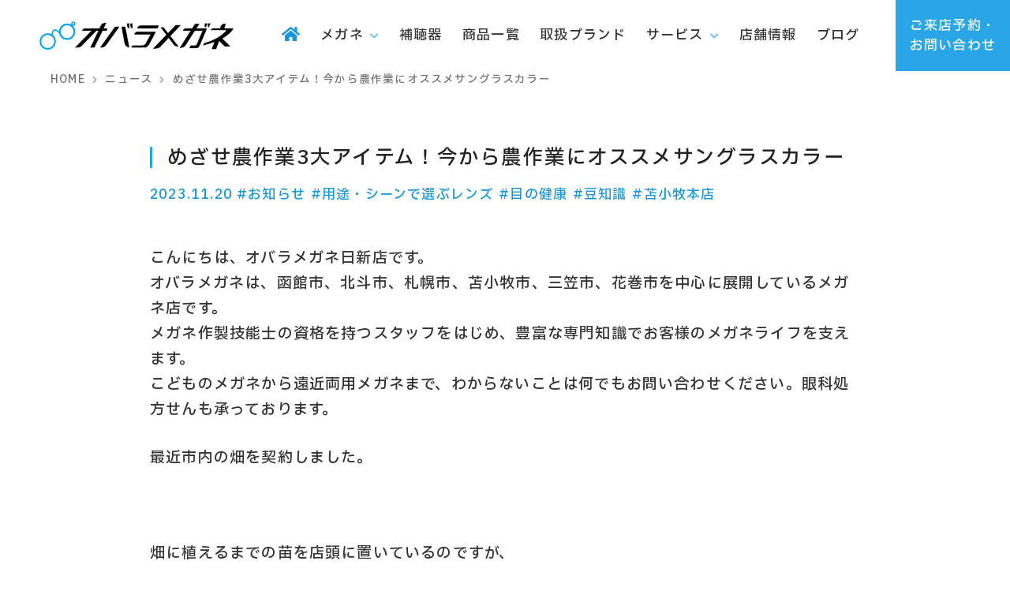

--- FILE ---
content_type: text/html; charset=UTF-8
request_url: https://www.obara-megane.jp/info/20210512-3/
body_size: 8758
content:
<!DOCTYPE html>
<html lang="ja">
<head>
<!-- Google Tag Manager -->
<script>(function(w,d,s,l,i){w[l]=w[l]||[];w[l].push({'gtm.start':
new Date().getTime(),event:'gtm.js'});var f=d.getElementsByTagName(s)[0],
j=d.createElement(s),dl=l!='dataLayer'?'&l='+l:'';j.async=true;j.src=
'https://www.googletagmanager.com/gtm.js?id='+i+dl;f.parentNode.insertBefore(j,f);
})(window,document,'script','dataLayer','GTM-NN56ZMC');</script>
<!-- End Google Tag Manager -->

<meta charset="UTF-8">
<meta name="viewport" content="width=device-width, user-scalable=yes, maximum-scale=1.0, minimum-scale=1.0">
<title>めざせ農作業3大アイテム！今から農作業にオススメサングラスカラー｜メガネ・補聴器のオバラメガネ</title>
<meta name="description" content="オバラメガネ/ANOTHER ANGLE(アナザーアングル)ホームページへようこそ！北海道札幌市・旭川市・恵庭市・三笠市・苫小牧市・函館市・岩手県花巻市、北海道から東北まで、眼鏡のことならおまかせください！" />
<meta property="og:type" content="article"/>
<meta property="og:title" content="めざせ農作業3大アイテム！今から農作業にオススメサングラスカラー｜メガネ・補聴器のオバラメガネ"/>
<meta property="og:description" content="オバラメガネ/ANOTHER ANGLE(アナザーアングル)ホームページへようこそ！北海道札幌市・旭川市・恵庭市・三笠市・苫小牧市・函館市・岩手県花巻市、北海道から東北まで、眼鏡のことならおまかせください！"/>
<meta property="og:site_name" content="オバラメガネ｜メガネ・補聴器 - 北海道・苫小牧・函館・札幌・恵庭・岩手・花巻"/>
<meta property="og:url" content="https://www.obara-megane.jp/info/20210512-3/"/>
<meta property="og:image" content="https://www.obara-megane.jp/wp-content/uploads/2021/05/PXL_20210512_035948718.MP_copy_1073x805-400x300.jpg"/>
<link rel="dns-prefetch" href="//twitter.com">
<link rel="dns-prefetch" href="//platform.twitter.com">
<link rel="dns-prefetch" href="//b.hatena.ne.jp">
<link rel="dns-prefetch" href="//b.st-hatena.com">
<link rel="dns-prefetch" href="//www.facebook.com/">
<link rel="dns-prefetch" href="//connect.facebook.net">
<link rel="dns-prefetch" href="//platform.instagram.com">
<link rel="dns-prefetch" href="//www.google.com">
<link rel="dns-prefetch" href="//apis.google.com">
<link rel="dns-prefetch" href="//maps.google.com">
<link rel="dns-prefetch" href="//ajax.googleapis.com">
<link rel="dns-prefetch" href="//maxcdn.bootstrapcdn.com">
<link rel="dns-prefetch" href="//cdnjs.cloudflare.com">
<link rel="dns-prefetch" href="//cdn.jsdelivr.net">
<link rel="dns-prefetch" href="//fonts.googleapis.com">
<link rel="dns-prefetch" href="//use.fontawesome.com">
<link rel="stylesheet" href="//cdn.jsdelivr.net/npm/@fortawesome/fontawesome-free@5.15.4/css/all.min.css" media="print" onload="this.media='all'">
<noscript><link rel="stylesheet" href="//cdn.jsdelivr.net/npm/@fortawesome/fontawesome-free@5.15.4/css/all.min.css"></noscript>
<link rel="preconnect" href="https://fonts.googleapis.com">
<link rel="preconnect" href="https://fonts.gstatic.com" crossorigin>
<link href="https://fonts.googleapis.com/css2?family=Barlow+Semi+Condensed:wght@700&display=swap" rel="stylesheet">
<link href="https://fonts.googleapis.com/css2?family=IBM+Plex+Sans+JP:wght@500&display=swap" rel="stylesheet">
<link rel="stylesheet" href="//cdn.jsdelivr.net/npm/lightbox2@2.11.4/dist/css/lightbox.min.css" media="print" onload="this.media='all'">
<noscript><link rel="stylesheet" href="//cdn.jsdelivr.net/npm/lightbox2@2.11.4/dist/css/lightbox.min.css"></noscript>
<link rel="stylesheet" type="text/css" media="all" href="https://www.obara-megane.jp/wp-content/themes/obara2023/asset/style.min.css?ver=20230408_043">
<link rel="shortcut icon" href="https://www.obara-megane.jp/wp-content/themes/obara2023/favicon.ico">
<!--[if lt IE 9]>
<script src="//cdnjs.cloudflare.com/ajax/libs/html5shiv/3.7.3/html5shiv.min.js"></script>
<![endif]-->
<meta name='robots' content='max-image-preview:large' />
<link rel='stylesheet' id='sbi_styles-css' href='https://www.obara-megane.jp/wp-content/plugins/instagram-feed/css/sbi-styles.min.css?ver=6.10.0' type='text/css' media='all' />
<link rel="https://api.w.org/" href="https://www.obara-megane.jp/wp-json/" /><link rel="alternate" title="JSON" type="application/json" href="https://www.obara-megane.jp/wp-json/wp/v2/posts/24449" /><link rel="canonical" href="https://www.obara-megane.jp/info/20210512-3/" />
<link rel="alternate" title="oEmbed (JSON)" type="application/json+oembed" href="https://www.obara-megane.jp/wp-json/oembed/1.0/embed?url=https%3A%2F%2Fwww.obara-megane.jp%2Finfo%2F20210512-3%2F" />
<link rel="alternate" title="oEmbed (XML)" type="text/xml+oembed" href="https://www.obara-megane.jp/wp-json/oembed/1.0/embed?url=https%3A%2F%2Fwww.obara-megane.jp%2Finfo%2F20210512-3%2F&#038;format=xml" />
<script src="//ajax.googleapis.com/ajax/libs/jquery/3.5.1/jquery.min.js"></script>
<script type="text/javascript" src="https://cdnjs.cloudflare.com/ajax/libs/jquery-cookie/1.4.1/jquery.cookie.min.js"></script>
<script type="text/javascript" src="https://www.obara-megane.jp/wp-content/themes/obara2023/asset/script.min.js?ver=20230408_043"></script>
</head>
<body data-rsssl=1 class="post-template-default single single-post postid-24449 single-format-standard common">
<!-- Google Tag Manager (noscript) -->
<noscript><iframe src="https://www.googletagmanager.com/ns.html?id=GTM-NN56ZMC"
height="0" width="0" style="display:none;visibility:hidden"></iframe></noscript>
<!-- End Google Tag Manager (noscript) -->
<!-- ==================================================
  HEADER
================================================== -->
<header class="common m link-opc">
  <div class="wrap pd50 pdx cfix">
    <div class="main">
      <div class="box">
                <p class="logo"><a href="https://www.obara-megane.jp" title="オバラメガネ｜メガネ・補聴器 - 北海道・苫小牧・函館・札幌・恵庭・岩手・花巻"><img src="https://www.obara-megane.jp/wp-content/uploads/logo.png.webp" alt="オバラメガネ｜メガネ・補聴器 - 北海道・苫小牧・函館・札幌・恵庭・岩手・花巻" /></a></p>
      </div>
    </div>
  </div>
    <div class="pin">
        <a class="btn"  href="https://www.obara-megane.jp/contact/"><span>ご来店予約・<br>お問い合わせ</span></a>
      </div>
  	<nav id="nav">
		<ul itemscope itemtype="https://schema.org/SiteNavigationElement" class="pul ul cfix">
			<li class="pli li mli pc" itemprop="name">
				<a itemprop="url" href="https://www.obara-megane.jp" class="pa a aqua"><span><i class="fas fa-home big12"></i></span></a>
			</li>
  		  		<li class="pli li mli" itemprop="name">
        <a itemprop="url"  href="https://www.obara-megane.jp/megane/" class="pa a haschild"><span>メガネ</span></a>
                <div class="children pd30">
          <div class="inbox box800">
            <ul class="float3 mg3 cul ul cfix link-big">
                              <li class="cli li">
									<a class="ca a"  href="https://www.obara-megane.jp/megane/">
										<div class="image mb10 fbox rd5"><div class="bg bg40 laterimg"  data-url="https://www.obara-megane.jp/wp-content/uploads/nav_menu_1.jpg.webp" title="" style=""></div></div>
										メガネ									</a>
								</li>
                              <li class="cli li">
									<a class="ca a"  href="https://www.obara-megane.jp/sunglasses/">
										<div class="image mb10 fbox rd5"><div class="bg bg40 laterimg"  data-url="https://www.obara-megane.jp/wp-content/uploads/nav_menu_2.jpg.webp" title="" style=""></div></div>
										サングラス									</a>
								</li>
                              <li class="cli li">
									<a class="ca a"  href="https://www.obara-megane.jp/lens/">
										<div class="image mb10 fbox rd5"><div class="bg bg40 laterimg"  data-url="https://www.obara-megane.jp/wp-content/uploads/nav_menu_3.jpg.webp" title="" style=""></div></div>
										レンズ									</a>
								</li>
                              <li class="cli li">
									<a class="ca a"  href="https://www.obara-megane.jp/photochromic-lens/">
										<div class="image mb10 fbox rd5"><div class="bg bg40 laterimg"  data-url="https://www.obara-megane.jp/wp-content/uploads/nav_photochromic_1.webp" title="" style=""></div></div>
										調光レンズ									</a>
								</li>
                          </ul>
          </div>
        </div>
              </li>
  		  		<li class="pli li mli" itemprop="name">
        <a itemprop="url"  href="https://www.obara-megane.jp/pickup/hearing/" class="pa a"><span>補聴器</span></a>
              </li>
  		  		<li class="pli li mli" itemprop="name">
        <a itemprop="url"  href="https://www.obara-megane.jp/item/" class="pa a"><span>商品一覧</span></a>
              </li>
  		  		<li class="pli li mli" itemprop="name">
        <a itemprop="url"  href="https://www.obara-megane.jp/brand/" class="pa a"><span>取扱ブランド</span></a>
              </li>
  		  		<li class="pli li mli" itemprop="name">
        <a itemprop="url"  href="https://www.obara-megane.jp/about/" class="pa a haschild"><span>サービス</span></a>
                <div class="children pd30">
          <div class="inbox box800">
            <ul class="float3 mg3 cul ul cfix link-big">
                              <li class="cli li">
									<a class="ca a"  href="https://www.obara-megane.jp/about/">
										<div class="image mb10 fbox rd5"><div class="bg bg40 laterimg"  data-url="https://www.obara-megane.jp/wp-content/uploads/nav_menu_5.jpg.webp" title="" style=""></div></div>
										サービス									</a>
								</li>
                              <li class="cli li">
									<a class="ca a"  href="https://www.obara-megane.jp/repair/">
										<div class="image mb10 fbox rd5"><div class="bg bg40 laterimg"  data-url="https://www.obara-megane.jp/wp-content/uploads/nav_menu_6.jpg.webp" title="" style=""></div></div>
										修理・アフターケア									</a>
								</li>
                              <li class="cli li">
									<a class="ca a"  href="https://www.obara-megane.jp/faq/">
										<div class="image mb10 fbox rd5"><div class="bg bg40 laterimg"  data-url="https://www.obara-megane.jp/wp-content/uploads/nav_menu_7.jpg.webp" title="" style=""></div></div>
										よくあるご質問									</a>
								</li>
                              <li class="cli li">
									<a class="ca a"  href="https://www.obara-megane.jp/certified-megane/">
										<div class="image mb10 fbox rd5"><div class="bg bg40 laterimg"  data-url="https://www.obara-megane.jp/wp-content/uploads/nav_menu_241.jpg.webp" title="" style=""></div></div>
										眼鏡作製技能士									</a>
								</li>
                              <li class="cli li">
									<a class="ca a"  href="https://www.obara-megane.jp/certified-hearing/">
										<div class="image mb10 fbox rd5"><div class="bg bg40 laterimg"  data-url="https://www.obara-megane.jp/wp-content/uploads/nav_menu_242.jpg.webp" title="" style=""></div></div>
										認定補聴器技能者									</a>
								</li>
                          </ul>
          </div>
        </div>
              </li>
  		  		<li class="pli li mli" itemprop="name">
        <a itemprop="url"  href="https://www.obara-megane.jp/shop/" class="pa a"><span>店舗情報</span></a>
              </li>
  		  		<li class="pli li mli" itemprop="name">
        <a itemprop="url"  href="https://www.obara-megane.jp/blog/" class="pa a"><span>ブログ</span></a>
              </li>
  		        		<li class="pli li none" itemprop="name">
        <a itemprop="url" class="pa a"  href="https://www.obara-megane.jp/contact/"><span>ご来店予約・<br>お問い合わせ</span></a>
      </li>
      		</ul>
	</nav>
  <a class="switch"></a>
</header>
<div class="cover cover_page">
    <ul id="pannavi" class="pannavi link-opc opc7" vocab="https://schema.org/" typeof="BreadcrumbList">
    <li property="itemListElement" typeof="ListItem">
    <a property="item" typeof="WebPage" href="https://www.obara-megane.jp"><span property="name">HOME</span></a>
    <meta property="position" content="0">
  </li>
    <li property="itemListElement" typeof="ListItem">
    <a property="item" typeof="WebPage" href="https://www.obara-megane.jp/blog/"><span property="name">ニュース</span></a>
    <meta property="position" content="1">
  </li>
    <li property="itemListElement" typeof="ListItem">
    <a property="item" typeof="WebPage" href="https://www.obara-megane.jp/info/20210512-3/"><span property="name"><h1 class="n">めざせ農作業3大アイテム！今から農作業にオススメサングラスカラー</h1></span></a>
    <meta property="position" content="2">
  </li>
    </ul>
</div>
<main>
  <div class="pd70 pb0 bg-white mb40">
    <div class="inbox box900 cfix">
  		<h2 class="h3 big15">めざせ農作業3大アイテム！今から農作業にオススメサングラスカラー</h2>
  		<div class="aqua link-aqua link-opc mb50">
  			<span class="date">2023.11.20</span>
  			<span class="cate"><a href="https://www.obara-megane.jp/info/" class="mr">#お知らせ</a><a href="https://www.obara-megane.jp/select/" class="mr">#用途・シーンで選ぶレンズ</a><a href="https://www.obara-megane.jp/health/" class="mr">#目の健康</a><a href="https://www.obara-megane.jp/tips/" class="mr">#豆知識</a><a href="https://www.obara-megane.jp/postshop/ekimae/" class="mr">#苫小牧本店</a></span>
      </div>
      <div id="singles" class="singles link mb30">
      <p>こんにちは、オバラメガネ日新店です。<br />
オバラメガネは、函館市、北斗市、札幌市、苫小牧市、三笠市、花巻市を中心に展開しているメガネ店です。<br />
メガネ作製技能士の資格を持つスタッフをはじめ、豊富な専門知識でお客様のメガネライフを支えます。<br />
こどものメガネから遠近両用メガネまで、わからないことは何でもお問い合わせください。眼科処方せんも承っております。</p>
<p>最近市内の畑を契約しました。</p>
<p>&nbsp;</p>
<p>畑に植えるまでの苗を店頭に置いているのですが、</p>
<p>お客様からたくさんアドバイスをいただいて百人力な気分です。</p>
<p>初めてなのにズッキーニや激辛南蛮、ミニトマト、えだまめ、ナス、じゃがいもなどを植える予定です。</p>
<p>育て方のコツを教えてくれたかたの中でナスは難しいとのお声をいただきましたが</p>
<p>美味しいとろとろステーキなすを食べられるように頑張りますね！</p>
<p>&nbsp;</p>
<p>さて、そんな訳で今回は農業に適したサングラスカラーを実験してみました！</p>
<p>&nbsp;</p>
<p><em><strong>葉の色の違いで病気の早期発見や収穫時期をみるのに、</strong></em></p>
<p><em><strong>サングラスをかけると逆にやりづらいんじゃない？</strong></em></p>
<p>&nbsp;</p>
<p>という声が聞こえてきそうですが、逆なんです〜！</p>
<p>偏光レンズには色のメリハリをより強調する効果や、</p>
<p>反射を抑える機能がついているので裸眼より見やすくなるんです！</p>
<p>今回と次の2回にわたってレンズカラー編とおすすめフレーム編をお送りします。</p>
<h3>農作業におすすめのレンズカラー</h3>
<p>農作業にうってつけなサングラスによく合うレンズカラーについてです。</p>
<p>レンズカラーについてのお話の前に、まずはサングラスがどれほど農作業に対して良いものかを知っていただくために、見え方をご覧いただきます。</p>
<p>&nbsp;</p>
<p><img class="alignnone size-full wp-image-24470" data-src="https://www.obara-megane.jp/wp-content/uploads/2021/05/PXL_20210512_040001673_copy_1047x785.jpg" alt="" width="1047" height="785" /></p>
<p>わあ、一面緑ですべて同じに見えてしまいますね。</p>
<p>こちらはサングラスを掛けていない裸眼で見た状態の写真ですが</p>
<p>よく見ないと枯れた雑草と元気な雑草がいることが見分けにくいですね。</p>
<p>&nbsp;</p>
<p>ここでお馴染みTALEXのトゥルービューをかけて雑草を見てみましょう。</p>
<p>&nbsp;</p>
<p><img class="alignnone size-full wp-image-24467" data-src="https://www.obara-megane.jp/wp-content/uploads/2021/05/fotor_1620805314621_copy_944x944.jpg" alt="" width="944" height="944" /></p>
<p>緑色が濃くなったのはわかりますか？</p>
<p>写真ではなかなか伝わりにくいのですが、実際にサングラスを通して見てみると、より立体感が生まれて、よりリアルな感じがします（本物なのにリアルとは…）</p>
<p>&nbsp;</p>
<p>お次はトゥルービュースポーツです</p>
<p><img class="alignnone size-full wp-image-24468" data-src="https://www.obara-megane.jp/wp-content/uploads/2021/05/fotor_1620805530356_copy_929x929.jpg" alt="" width="929" height="929" /></p>
<p>少し茶色っぽく見えていると思いますが、全体的に色が濃くなっているように感じます。</p>
<p>これで枯れている雑草と元気な雑草の違いがわかりやすくなりました。</p>
<p>&nbsp;</p>
<p>お次はトゥルービュー２色それぞれと裸眼の比較です</p>
<p><img class="alignnone size-full wp-image-24469" data-src="https://www.obara-megane.jp/wp-content/uploads/2021/05/fotor_1620805718125_copy_929x929.jpg" alt="" width="929" height="929" /></p>
<p>むしろレンズが無い状態で見る真ん中の色が薄いな～と感じるくらいです。</p>
<p>緑色のサングラスのレンズは自然な色合いに見えるので、ガツンと色が変わらず、野菜や花の色の見え方への影響は少ないです。</p>
<p>&nbsp;</p>
<p>お次はこちらの黄色い花をご覧ください</p>
<p>&nbsp;</p>
<p><img class="alignnone size-full wp-image-24471" data-src="https://www.obara-megane.jp/wp-content/uploads/2021/05/PXL_20210512_040108986_copy_1111x832.jpg" alt="" width="1111" height="832" /></p>
<p>何のお花かはわかりませんが生垣の様になっていて目を楽しませてくれますね～</p>
<p>&nbsp;</p>
<p>このお花を野菜収穫時、たくさん生った実と仮定して見ててくださいね！</p>
<p>&nbsp;</p>
<p><img class="alignnone size-full wp-image-24458" data-src="https://www.obara-megane.jp/wp-content/uploads/2021/05/PXL_20210512_040110723.MP_copy_1073x805.jpg" alt="" width="1073" height="805" /></p>
<p>なんだかくっきりした印象になりましたね！！<br />
今までの写真を見返すと、黄色いお花がぼんやりとしたように見えるのではないでしょうか。<br />
レンズ越しの黄色の見え方と、レンズがない所の黄色の見え方、全然違いますよね。</p>
<p>&nbsp;</p>
<p><img class="alignnone size-full wp-image-24472" data-src="https://www.obara-megane.jp/wp-content/uploads/2021/05/fotor_1620807954608_copy_1000x1000.jpg" alt="" width="1000" height="1000" /></p>
<p>&nbsp;</p>
<p>レンズなしだと「わあ、黄色がいっぱい！」という見え方に対して</p>
<p>TVS越しだと「枝の１本１本が見やすく影が強調され奥行感がでて非常に見やすくきれい」</p>
<p>といったところでしょうか。</p>
<p>くっきりときれいに見える見え方は、コントラスト感度を上げた場合の見え方と言います。</p>
<p>&nbsp;</p>
<p>今回オススメさせていただいたサングラスは、見え方がマイルドな</p>
<h5>トゥルービュー</h5>
<h5>トゥルービュースポーツ</h5>
<p>の、２色ですが</p>
<p>&nbsp;</p>
<p>もちろん他にも色々なカラーがあり、得意な分野は様々です。</p>
<p>どんな作物やお花を育てているかによっても選びたい色も変わってくると思います。</p>
<p>１番自分の目に馴染む色のサングラスで紫外線対策をしつつ</p>
<p>夏から秋の収穫シーズンを目指して頑張りましょう！</p>
<p>&nbsp;</p>
<p>ところで、明るさの感じ方が、瞳の色によって人それぞれだというのはご存知でしたか？</p>
<p>黒目の周りの虹彩という茶色い部分の色はメラニン色素の量によって変わるのですが</p>
<p>明るい薄茶の虹彩の方は、こげ茶の暗い虹彩の方より明るさを感じやすくなります。</p>
<p>つまり、オススメカラーも全員が全員同じではなく、自分の瞳の色によって変わってくるものなので、１番自分に合う見え方は自分で調べてみないとわからないものです。</p>
<p>ぜひ一度はお店に足を運んでいただき、サングラスの見え方を実際に体験していただくのが、自分によく合う見え方を知るには１番です！</p>
<p>&nbsp;</p>
<p>&nbsp;</p>
<h3>まとめ</h3>
<p>今回は農作業によく合うサングラスのレンズカラーについてのご紹介でした。</p>
<p>次回はサングラスフレームのお話です。</p>
<p>お客様からよくある質問の、普通のフレームにカラーレンズだけ入れるのはできるの？</p>
<p>じゃあサングラス用のフレームって何？</p>
<p>などの疑問にお答えします。</p>
<p>&nbsp;</p>
<p>先に答えをお店で知りたい方</p>
<p>事前にご予約いただくとスムーズにお話が進み便利です！</p>
<p>下のご来店予約フォームをからオバラメガネ日新店をお選びくださいね</p>
<blockquote><p>&gt;&gt;<a href="https://www.obara-megane.jp/yoyaku/">来店予約フォーム</a></p></blockquote>
<p>&nbsp;</p>
<p>それでは～</p>
<p>今回のレンズカラーのお話から、すぐにサングラスを探したいと思った方は、ぜひオバラメガネの店舗やオンラインショップをご覧ください。</p>
<p>オバラメガネオンラインショップは<a href="https://www.obara-megane.jp/item//">こちら</a></span></p>
      </div>
      <div class="postnavi m cfix">
        <span class="prev"><a href="https://www.obara-megane.jp/info/20231115/" rel="prev">&laquo; 前のページ</a></span>
        <span class="next"><a href="https://www.obara-megane.jp/info/20210512-2/" rel="next">次のページ &raquo;</a></span>
      </div>
    </div>
  </div>
</main>
<div class="footer_before pd60 bg-white zbox">
	<div class="inbox box1000 cfix">
		<div class="footer_gift center bg-white pd45">
			<hr class="mb5">
			<div class="main">
				<div class="label b bg-aqua white">WEB予約特典</div>
				<div class="title big14 m mb20">
					<span class="spsmall">メガネ一式・レンズ交換・メガネフレーム、</span><br>
					<span class="aqua doline">いずれかお買い上げ頂いた方</span>対象！
				</div>
				<ul class="coupon m float2 mg0 cfix inbox box550 mb20">
					<li>
						<div class="name spsmall">ご購入時にその場で</div>
						<div class="val aqua big12"><span class="big21 nf">1,000</span>円割引</div>
					</li>
					<li>
						<div class="name spsmall">15,000円以上お買上げで</div>
						<div class="val aqua big12">さらに<span class="big21 nf" style="margin-left:3px">500</span>円割引</div>
					</li>
				</ul>
				<div class="note l mb25">
					<ul class="komelist list">
						<li>
							オバラメガネは各店、ご予約なしで自由にお買い物いただけますが、<br class="pc">
							混雑状況によってはお待たせしてしまう可能性がございます。<br>
							スムーズなお買い物のために、ご予約を推奨しております。
						</li>
						<li>一部割引対象外の商品もございます、詳しくは店頭でご確認ください。</li>
						<li>他の割引・サービスとの併用はできません。</li>
					</ul>
				</div>
				<ul class="btns float2 sp1 mg3 cfix inbox box450">
					<li><a href="https://www.obara-megane.jp/contact/" class="button rd5 box300">ご来店予約<i class="fas fa-chevron-right r"></i></a></li>
					<li><a href="https://www.obara-megane.jp/shop/" class="button rd5 button-border box300">店舗情報<i class="fas fa-chevron-right r"></i></a></li>
				</ul>
			</div>
			<div class="img"><div class="bg bgX png laterimg"  data-url="https://www.obara-megane.jp/wp-content/uploads/footer_gift.png.webp" title="" style=""></div></div>
		</div>
	</div>
</div>
<footer class="pd60 bg-dark white link-white m zbox">
	<div class="inbox mini center cfix">
				<ul class="menues left cfix mb40">
						<li class="box">
				<p class="label big11 m opc5 mb5">当店について</p>
				<ul class="ul">
										<li><a href="https://www.obara-megane.jp/about/">サービス</a></li>
										<li><a href="https://www.obara-megane.jp/repair/">アフターケア</a></li>
										<li><a href="https://www.obara-megane.jp/company/">会社情報</a></li>
										<li><a href="https://www.obara-megane.jp/faq/">よくあるご質問</a></li>
										<li><a href="https://www.obara-megane.jp/contact/">お問い合わせ</a></li>
										<li><a href="https://www.obara-megane.jp/policy/">プライバシーポリシー</a></li>
										<li><a href="https://www.obara-megane.jp/blog/">ブログ</a></li>
									</ul>
			</li>
						<li class="box">
				<p class="label big11 m opc5 mb5">レンズ</p>
				<ul class="ul">
										<li><a href="https://www.obara-megane.jp/lens/bifocal/">遠近両用レンズ</a></li>
										<li><a href="https://www.obara-megane.jp/lens/indoor/">室内用レンズ</a></li>
										<li><a href="https://www.obara-megane.jp/lens/deskwork/">デスクワーク専用レンズ</a></li>
										<li><a href="https://www.obara-megane.jp/lens/spherical/">非球面・両面非球面レンズ</a></li>
										<li><a href="https://www.obara-megane.jp/lens/polarized/">調光・偏光レンズ</a></li>
										<li><a href="https://www.obara-megane.jp/lens/pc/">PC用レンズ</a></li>
									</ul>
			</li>
						<li class="box">
				<p class="label big11 m opc5 mb5">特集ページ</p>
				<ul class="ul">
										<li><a href="https://www.obara-megane.jp/pickup/hearing/">補聴器</a></li>
										<li><a href="https://www.obara-megane.jp/pickup/lens/">レンズ交換</a></li>
										<li><a href="https://www.obara-megane.jp/pickup/set/">レンズ付きメガネ</a></li>
										<li><a href="https://www.obara-megane.jp/pickup/kodomo/">こどもメガネ</a></li>
										<li><a href="https://www.obara-megane.jp/pickup/enkin/">遠近両用メガネ</a></li>
									</ul>
			</li>
						<li class="box">
				<p class="label big11 m opc5 mb5">オンラインショップ</p>
				<ul class="ul">
										<li><a href="https://www.obara-megane.jp/item/">商品一覧</a></li>
										<li><a href="https://www.obara-megane.jp/megane/">メガネ</a></li>
										<li><a href="https://www.obara-megane.jp/sunglasses/">サングラス</a></li>
										<li><a href="https://www.obara-megane.jp/brand/">取扱ブランド</a></li>
										<li><a href="https://www.obara-megane.jp/guide/">お買い物ガイド</a></li>
										<li><a href="https://www.obara-megane.jp/hyouki/">特定商取引法に基づく表記</a></li>
									</ul>
			</li>
						<li class="box">
				<p class="label big11 m opc5 mb5">店舗情報</p>
				<ul class="ul">
										<li><a href="https://www.obara-megane.jp/shop/stay/">苫小牧ステイ店</a></li>
										<li><a href="https://www.obara-megane.jp/shop/nisshin/">苫小牧日新店</a></li>
									</ul>
			</li>
						<li class="box">
				<p class="label big11 m opc5 mb5">ANOTHER ANGLE</p>
				<ul class="ul">
										<li><a href="https://www.obara-megane.jp/shop/fukuzumi/">シーナシーナ福住店</a></li>
										<li><a href="https://www.obara-megane.jp/shop/hanamaki/">シーナシーナ花巻店</a></li>
										<li><a href="https://www.obara-megane.jp/shop/tomakomai/">イオン苫小牧店</a></li>
										<li><a href="https://www.obara-megane.jp/shop/kamiiso/">イオン上磯店</a></li>
										<li><a href="https://www.obara-megane.jp/shop/mikasa/">イオン三笠店</a></li>
									</ul>
			</li>
					</ul>
				<div class="snslist big15 opc5 mb20">
					<a href="https://www.obara-megane.jp" class="mr" title="Instagram"><i class="fab fa-instagram"></i></a>
					<a href="https://www.facebook.com/210668825665883" class="mr" title="Facebook"><i class="fab fa-facebook-square"></i></a>
					<a href="https://www.obara-megane.jp" class="mr" title="Twitter"><i class="fab fa-twitter"></i></a>
			</div>
		<p class="copyright opc5">&copy; 2014-2026 OBARA-MEGANE CO...LTD.</p>
	</div>
		<div class="none"><div id="dummy_area" class="item_button" data-type="dummy" data-id="8449258750257"></div></div>
	</div>
</footer>
<div class="sp sp_fix">
	<ul class="float3 cfix inbox" style="width:220px">
				<li>
			<a href="https://www.obara-megane.jp/contact/" class="block link-opc white">
				<div class="icon"><i class="fas fa-envelope"></i></div>
				<div class="text">WEB来店予約</div>
			</a>
		</li>
				<li>
			<a href="https://www.obara-megane.jp/shop/" class="block link-opc white">
				<div class="icon"><i class="fas fa-map-marker-alt"></i></div>
				<div class="text">店舗情報</div>
			</a>
		</li>
				<li>
			<a href="https://www.obara-megane.jp/item/" class="block link-opc white">
				<div class="icon"><i class="fas fa-shopping-cart"></i></div>
				<div class="text">商品一覧</div>
			</a>
		</li>
			</ul>
</div>
<a id="pagetop" class="pagetop hide"></a>
<script type="text/javascript" src="//cdn.jsdelivr.net/npm/lightbox2@2.11.4/dist/js/lightbox.min.js" defer></script>
<!-- Instagram Feed JS -->
<script type="text/javascript">
var sbiajaxurl = "https://www.obara-megane.jp/wp-admin/admin-ajax.php";
</script>
</body>
</html>


--- FILE ---
content_type: text/css
request_url: https://www.obara-megane.jp/wp-content/themes/obara2023/asset/style.min.css?ver=20230408_043
body_size: 15410
content:
@charset "utf-8";.font1,.font2{font-family:'IBM Plex Sans JP','メイリオ',Meiryo,-apple-system,BlinkMacSystemFont,sans-serif;font-weight:500;font-display:swap}.font3{font-family:ten-mincho,'IBM Plex Sans JP',"游明朝",YuMincho,"ヒラギノ明朝 ProN W3","Hiragino Mincho ProN","HG明朝E","ＭＳ Ｐ明朝","ＭＳ 明朝",serif;font-weight:400;font-display:swap}.font5{font-family:ten-mincho,'IBM Plex Sans JP',"游明朝",YuMincho,"ヒラギノ明朝 ProN W3","Hiragino Mincho ProN","HG明朝E","ＭＳ Ｐ明朝","ＭＳ 明朝",serif;font-weight:400;font-display:swap}@media all{*{margin:0;padding:0;box-sizing:border-box}article,aside,canvas,details,figcaption,figure,footer,header,main,menu,nav,section,summary{display:block}body,button,h1,h2,h3,h4,h5,h6,input,select,textarea{font-family:'IBM Plex Sans JP','メイリオ',Meiryo,-apple-system,BlinkMacSystemFont,sans-serif;font-weight:500;font-display:swap}body,input,select,textarea{font-display:block;font-style:normal}a,body,input,select,textarea{color:#333}body{position:relative;font-size:17px;line-height:1.7em;letter-spacing:.07em;background:#fff;-webkit-text-size-adjust:none}table{border-collapse:collapse;border-spacing:0}ol,ul{list-style:none}h1,h2,h3,h4,h5,h6{font-size:100%}h1,h2,h3,h4,h5,h6,th{font-style:normal;font-family:'IBM Plex Sans JP','メイリオ',Meiryo,-apple-system,BlinkMacSystemFont,sans-serif;font-weight:500;font-display:swap}.h,.h2{font-style:normal;font-family:ten-mincho,'IBM Plex Sans JP',"游明朝",YuMincho,"ヒラギノ明朝 ProN W3","Hiragino Mincho ProN","HG明朝E","ＭＳ Ｐ明朝","ＭＳ 明朝",serif;font-weight:400;font-display:swap}.b,.button,.m,.n,.normal,.strong,address,caption,cite,code,dfn,em,strong,var{font-style:normal;font-family:'IBM Plex Sans JP','メイリオ',Meiryo,-apple-system,BlinkMacSystemFont,sans-serif;font-weight:500;font-display:swap}q:after,q:before{content:''}abbr,acronym{border:0}caption,th{text-align:left}button,input,select,textarea{font-size:100%;-webkit-appearance:none;appearance:none}a:active,a:hover,input:focus{outline:0}input:-webkit-autofill{animation-name:onAutoFillStart;transition:background-color 50000s ease-in-out 0s}input::placeholder,textarea::placeholder{color:#bbb}textarea{resize:vertical}.ef{font-family:'Barlow Semi Condensed',sans-serif;font-weight:700}img{max-width:100%;border:0;vertical-align:bottom;image-rendering:-webkit-optimize-contrast;image-rendering:crisp-edges;-ms-interpolation-mode:bicubic;image-rendering:optimizeQuality}a{outline:0;text-decoration:none;vertical-align:baseline;background:0 0}.anime,a,a img,a:after,a:before,input[type=submit]{-webkit-transition:all .4s ease;transition:all .4s ease}a[href]:hover img{opacity:.7;-webkit-opacity:.7}.cfix:after{content:".";display:block;height:0;font-size:0;clear:both;visibility:hidden}.cfix{display:inline-block}* html .cfix{height:1%}.cfix{display:block}}@media all{header{height:90px;background:#fff;position:fixed;top:0;left:0;right:0;z-index:100}header,header nav,header nav .children{-webkit-transition:all .5s ease;transition:all .5s ease}header.fixed{height:80px}header .wrap,header .wrap .box{width:100%}header .wrap,header .wrap .main{height:100%}header .wrap .main{display:-webkit-box;display:-webkit-flex;display:flex;-webkit-box-pack:center;-webkit-justify-content:center;justify-content:center;-webkit-box-align:center;-webkit-align-items:center;align-items:center;background:#fff;position:relative;z-index:10}header .logo{width:246px;max-width:100%}header .pin{position:absolute;top:0;right:0;z-index:15}header .pin,header .pin .btn{height:100%}header .pin .btn{display:block;background:#2aa6e6;color:#fff;width:145px;line-height:1.5em;display:-webkit-flex;display:flex;-webkit-align-items:center;align-items:center;-webkit-justify-content:center;justify-content:center;text-align:center;float:left;margin-right:1px}header .pin .btn:last-child{margin-right:0}header nav{position:absolute;top:0;right:165px;z-index:101}header nav,header nav .pa,header nav .pli,header nav .pul{height:100%}header nav .pli{float:left;margin-right:1.5em}header nav .pul .mli:last-of-type{margin-right:0}header nav .pa{display:block;display:-webkit-box;display:-webkit-flex;display:flex;-webkit-box-pack:center;-webkit-justify-content:center;justify-content:center;-webkit-box-align:center;-webkit-align-items:center;align-items:center}header nav .haschild span::after{font-family:"Font Awesome 5 Free";font-weight:900;content:"\f078";margin-left:.7em;font-size:.7em;-webkit-opacity:.7;opacity:.7;color:#2aa6e6}header nav .current{color:#2aa6e6;box-shadow:0 -3px 0 #2aa6e6 inset}header nav .children{top:90px;position:fixed;left:0;right:0;background:#fff;border-top:solid 1px #ddd;display:none}header nav .children.show{display:block;animation:children .7s}header nav .ca{display:block}@keyframes children{0%{opacity:0;transform:translateY(-10px)}100%{opacity:1;transform:translateY(0)}}header.fixed nav .children{top:80px}header .switch{display:none}}@media all and (max-width:1200px){header .logo{width:200px;margin-left:-25px}header nav .pli{margin-right:1.15em}}@media all and (max-width:1100px){header .main,header.common{height:60px}header .logo{width:120px;margin:0 auto}header .pin{display:none}header .switch{position:fixed;top:0;right:0;width:60px;line-height:60px;height:60px;text-align:center;z-index:110;font-size:20px;cursor:pointer;display:block;color:#2aa6e6}header .switch::before{display:block;font-family:"Font Awesome 5 Free";font-weight:900;content:"\f0c9"}header .switch::after{display:none;content:"×"}header.show{height:100%}header.show nav{display:block}header.show .switch::before{display:none}header.show .switch::after{display:block}header nav{top:60px;left:0;right:0;background:#fff;overflow-y:scroll;-webkit-overflow-scrolling:touch;display:none;padding-bottom:50px}header nav .pa,header nav .pli,header nav .pul{height:auto}header nav .pli{float:none;margin:0}header nav .haschild span::after{display:none}header nav .a{display:block;height:45px;line-height:45px;border:none;box-shadow:0 -1px 0 rgba(0,0,0,.1) inset;color:#555;text-align:left;padding:0 1.5em}header nav .a br{display:none}header nav .pa{background:#fff}header nav .ca{background:#fff;padding-left:2.5em}header nav .none{display:block!important}header nav .children{padding:0!important;position:relative;left:auto;right:auto;background:0 0;border:none;display:block}header nav .children .inbox{width:100%}header nav .children,header.fixed header nav .children{top:auto!important}header nav .children.show{animation:none}header nav .children .image{display:none}header nav .children ul.cfix>li:nth-child(1n){float:none;width:100%;margin:0}}@media all and (max-width:640px){header .main,header.common{height:50px}header.show{height:100%}header .switch{width:50px;line-height:50px;height:50px}header nav{top:50px}}@media all{footer .menues{display:inline-block}footer .menues .box{float:left;margin-right:30px}footer .menues .box:last-child{margin-right:0}}@media all and (max-width:640px){footer .menues{display:block}footer .menues .box{float:none;margin:0 0 10px}footer .menues .box:last-child{margin-bottom:0}footer .menues .label{cursor:pointer}footer .menues ul{height:0;overflow:hidden;-webkit-opacity:0;opacity:0;-webkit-transition:all .2s ease-out;transition:all .2s ease-out}footer .menues .box.show ul{height:auto;-webkit-opacity:1;opacity:1}}@media all{.border_box{position:relative;-webkit-border-radius:7px;border-radius:7px;border:solid 3px #2aa6e6}.border_box .label{position:absolute;width:200px;margin-left:-100px;height:36px;line-height:38px;top:-18px;left:50%;-webkit-border-radius:50px;border-radius:50px;text-align:center}}@media all and (max-width:1100px){.border_box{border:none;padding:0!important}.border_box::before{content:"";display:block;height:50px}.border_box .label{top:0}}@media all and (max-width:640px){.border_box::before{height:60px}.border_box .label{width:auto;left:-30px;right:-30px;margin:0;-webkit-border-radius:0;border-radius:0;height:46px;line-height:48px}}@media all{.footer_before .footer_gift{position:relative;-webkit-border-radius:7px;border-radius:7px;border:solid 3px #2aa6e6}.footer_before .footer_gift .label{position:absolute;width:200px;margin-left:-100px;height:36px;line-height:38px;top:-18px;left:50%;-webkit-border-radius:50px;border-radius:50px;text-align:center}}@media all and (max-width:1100px){.footer_before .footer_gift{border:none;padding:0!important}.footer_before .footer_gift::before{content:"";display:block;height:50px}.footer_before .footer_gift .label{top:0}}@media all and (max-width:640px){.footer_before .footer_gift::before{height:60px}.footer_before .footer_gift .label{width:auto;left:-30px;right:-30px;margin:0;-webkit-border-radius:0;border-radius:0;height:46px;line-height:48px}}@media all{.footer_before .footer_gift .img{position:absolute;bottom:50px;right:50px;width:270px}.footer_before .footer_gift .main{padding-right:280px}.footer_before .footer_gift .coupon li:nth-child(1){position:relative}.footer_before .footer_gift .coupon li:nth-child(1)::before{content:"";display:block;position:absolute;top:10px;bottom:10px;right:0;border-right:dashed 1px #2aa6e6}.footer_before .footer_gift .coupon .name{margin-bottom:-5px}}@media all and (max-width:1100px){.footer_before .footer_gift .img{bottom:50px;right:-20px}.footer_before .footer_gift .main{padding-right:240px}}@media all and (max-width:800px){.footer_before .footer_gift .img{display:none;bottom:50px;right:-20px}.footer_before .footer_gift .main{padding-right:0}}@media all and (max-width:640px){.footer_before{padding-top:0!important}.footer_before .float2.cfix>li:nth-child(1){width:45%}.footer_before .float2.cfix>li:nth-child(2){width:55%}.footer_before .float2 .button{margin:0 auto}}@media all{.contact_gift:not(.copy) .footer_gift .btns{display:none}.contact_gift:not(.copy) .footer_gift .note{margin-bottom:0!important}}@media all{.sp_fix{background:#1996d9;position:fixed;left:0;right:0;bottom:0;height:50px;padding:10px;z-index:190;text-align:center}.sp_fix .icon{font-size:18px;line-height:1em;margin-bottom:5px}.sp_fix .text{font-size:10px;line-height:1em;letter-spacing:.05em}}@media all{.pagetop{cursor:pointer;display:block;position:fixed;bottom:100px;right:50px;width:40px;height:40px;line-height:40px;text-align:center;z-index:200;background:rgba(20,20,20,.3);color:#fff;font-size:15px;-webkit-border-radius:50px;border-radius:50px}.pagetop:before{font-family:"Font Awesome 5 Free";content:"\f077";font-weight:700}.pagetop:hover{opacity:.7;-webkit-opacity:.7}.pagetop.hide{-webkit-transform:translateY(40px);transform:translateY(40px);-webkit-opacity:0;opacity:0}}@media all and (max-width:1100px){.pagetop{right:10px;bottom:10px;width:40px;height:40px;line-height:40px}}@media all{.button{display:block;position:relative;max-width:100%;text-align:center;height:60px;line-height:60px;cursor:pointer;background:#2aa6e6;color:#fff;font-size:1.1em;-webkit-border-radius:50px;border-radius:50px}.button,.button:hover{text-decoration:none}.button:hover{opacity:.7;-webkit-opacity:.7}.button .r,.button.button_r::before{position:absolute;top:50%;margin-top:-.5em;line-height:1em;font-size:12px;right:20px}.button.button-border{border:solid 1px #1996d9;color:#1996d9;background:0 0;line-height:58px}.button.button-border:hover{-webkit-opacity:1;opacity:1;background:#2aa6e6;color:#fff}.button.button_r::before{font-family:"Font Awesome 5 Free";font-weight:900;content:"\f054"}}@media all and (max-width:640px){.button{height:56px;line-height:56px}.button.button-border{line-height:54px}}.contact_button .button:not(.button-border)::after{content:"";display:block;position:absolute;left:50%;bottom:-19px;border:solid 0 transparent;border-top-color:#2aa6e6;border-width:20px 20px 0;margin-left:-20px}@media all{.arrow{display:inline-block;position:relative;padding-right:40px}.arrow::after,.arrow::before{content:"";display:block;position:absolute;top:50%;right:0;height:1px;background:#000}.arrow::before{width:30px}.arrow::after{width:10px;-webkit-transform:rotate(30deg);transform:rotate(30deg);margin-top:-3px}.arrow:hover{-webkit-transform:translateX(7px);transform:translateX(7px)}}@media all{.item_more,.more,.post_more{position:relative;color:#2aa6e6;text-align:right}.item_more::after,.more::after,.post_more::after{font-family:"Font Awesome 5 Free";font-weight:900;content:"\f054";font-size:.7em;margin-left:1em;vertical-align:middle;margin-top:0;display:inline-block}.item_more.item_more,.item_more.post_more,.more.item_more,.more.post_more,.post_more.item_more,.post_more.post_more{display:block;position:absolute;right:0;width:100px;height:30px;line-height:30px}.item_more.post_more,.more.post_more,.post_more.post_more{top:-40px}.item_more.item_more,.more.item_more,.post_more.item_more{top:10px}}@media all and (max-width:640px){.item_more.item_more,.item_more.post_more,.more.item_more,.more.post_more,.post_more.item_more,.post_more.post_more{position:relative;top:auto;right:auto;width:auto;height:30px;line-height:30px;display:block;text-align:right;margin-top:10px}}@media all{body{padding-top:90px}.inner,main{position:relative}main{overflow:hidden}.inbox,.inbox0{position:relative;max-width:100%;z-index:5}.inbox{margin:0 auto}.zbox,.zbox10,.zbox5{position:relative}.zbox5{z-index:5}.zbox10{z-index:10}.cover{margin-left:5vw}.box0{width:auto}.box50{width:50px}.box100{width:100px}.box150{width:150px}.box200{width:200px}.box250{width:250px}.box300{width:300px}.box350{width:350px}.box400{width:400px}.box450{width:450px}.box500{width:500px}.box550{width:550px}.box600{width:600px}.box650{width:650px}.box700{width:700px}.box750{width:750px}.box800{width:800px}.box850{width:850px}.box900{width:900px}.box950{width:950px}.box1000{width:1000px}.box1050{width:1050px}.box1100{width:1100px}.box1150{width:1150px}.box1200{width:1200px}.box1250{width:1250px}.box1300{width:1300px}.box1350{width:1350px}.box1400{width:1400px}.box1450{width:1450px}.box1500{width:1500px}.box1550{width:1550px}.box1600{width:1600px}.h2,.h3,.h4,.h5,.h6{line-height:1.4em;letter-spacing:1px}.h2{font-size:2em;text-align:center;letter-spacing:-.02em;margin-bottom:30px}.h3{font-size:1.5em;position:relative;padding-left:22px;margin-bottom:15px;color:#222}.h3:before{display:block;content:"";position:absolute;top:3px;bottom:5px;left:0;width:3px;-webkit-border-radius:5px;border-radius:5px;background:#2aa6e6}.h4,.h5,.h6{font-size:1.25em}.h4{background:#eef7fc;padding:17px 22px;margin-bottom:20px}.h5{border-bottom:solid 1px #ccc;padding-bottom:.5em;margin-bottom:15px}.h6{margin-bottom:10px}.h6:before{font-family:"Font Awesome 5 Free";margin-right:10px;content:"\f35a";font-weight:700;color:#2aa6e6}.numcap{position:relative;padding-left:2.4em;letter-spacing:0}.numcap::before{content:attr(data-num);color:#2aa6e6;font-size:1.5em;position:absolute;top:0;left:0}.telbox{position:relative;padding-left:1.5em;display:inline-block}.telbox::before{display:block;font-family:"Font Awesome 5 Free";font-weight:900;content:"\f879";position:absolute;top:.5em;left:0}.telbox .num{font-size:2em;font-weight:700;line-height:1em;display:block;letter-spacing:.02em}.slash{display:inline-block;position:relative;padding:0 1.5em}.slash::after,.slash::before{position:absolute;bottom:0;font-size:.7em}.slash::before{content:"＼";left:0}.slash::after{content:"／";right:0}.under{display:inline-block;position:relative;padding-bottom:15px}.under::before{content:"";display:block;position:absolute;left:0;right:0;bottom:0;height:3px;-webkit-border-radius:3px;border-radius:3px;background:#000}.under.under2::before{height:2px}.square{display:inline-block;position:relative;border:solid 1px #222;line-height:1.2em;padding:.4em .7em}.doline{display:inline-block;position:relative;padding-bottom:7px}.doline::before{content:"";display:block;position:absolute;left:3px;right:3px;bottom:0;border-bottom:dotted 3px #000}.dash{display:inline-block;position:relative}.dash.dash_d,.dash.dash_l{padding-left:50px}.dash.dash_d,.dash.dash_r{padding-right:50px}.dash::after,.dash::before{content:"";display:none;position:absolute;top:50%;width:35px;background:#000;height:2px}.dash::before{left:0}.dash::after{right:0}.dash.dash_d::after,.dash.dash_d::before,.dash.dash_l::before,.dash.dash_r::after{display:block}.lbox{float:left;margin-right:5%}.rbox{float:right;margin-left:5%}.fbox{overflow:hidden}.bf10{width:10%}.bf15{width:15%}.bf20{width:20%}.bf25{width:25%}.bf30{width:30%}.bf35{width:35%}.bf40{width:40%}.bf45{width:45%}.bf50{width:50%}.bf55{width:55%}.bf60{width:60%}.bf65{width:65%}.bf70{width:70%}.bf75{width:75%}.bf80{width:80%}.bf85{width:85%}.bg-dark{background:#222}.bg-dark .swiper-bg{background:#222!important}.fill-dark path{fill:#222}.bg-light{background:#f2f9fd}.bg-light .swiper-bg{background:#f2f9fd!important}.fill-light path{fill:#f2f9fd}.bg-gray{background:#f5f5f5}.bg-gray .swiper-bg{background:#f5f5f5!important}.fill-gray path{fill:#f5f5f5}.bg-white{background:#fff}.bg-white .swiper-bg{background:#fff!important}.fill-white path{fill:#fff}.bg-red{background:#d9191e}.bg-red .swiper-bg{background:#d9191e!important}.fill-red path{fill:#d9191e}.bg-blue{background:#193ebe}.bg-blue .swiper-bg{background:#193ebe!important}.fill-blue path{fill:#193ebe}.bg-aqua{background:#2aa6e6}.bg-aqua .swiper-bg{background:#2aa6e6!important}.fill-aqua path{fill:#2aa6e6}.bg-l,.bg-r{position:absolute;top:0;left:0;right:0;bottom:0}.bg-l.bg-l,.bg-r.bg-l{right:50px}.bg-l.bg-r,.bg-r.bg-r{left:50px}.link a,a.link{color:#1996d9;box-shadow:0 -1px 0 #1996d9 inset;word-break:break-all}.link a:hover,.link-opc a:hover,a.link-opc:hover,a.link:hover{opacity:.7;-webkit-opacity:.7}.link-opc a:hover img,a.link-opc:hover img{opacity:1;-webkit-opacity:1}.link-big a:hover img,a.link-big:hover img{-webkit-transform:scale(1.07);transform:scale(1.07)}.link-blank a::after,a.link-blank::after{font-family:"Font Awesome 5 Free";font-weight:900;content:"\f35d";font-size:.9em;margin-left:.5em}.white{color:#fff}.link-white a{color:#fff}.dash.white::after,.dash.white::before,.under.white::before{background:#fff}.doline.white::before{border-color:#fff}.gray{color:#777}.link-gray a{color:#777}.dash.gray::after,.dash.gray::before,.under.gray::before{background:#777}.doline.gray::before{border-color:#777}.blue{color:#14529e}.link-blue a{color:#14529e}.dash.blue::after,.dash.blue::before,.under.blue::before{background:#14529e}.doline.blue::before{border-color:#14529e}.red{color:#e92d1e}.link-red a{color:#e92d1e}.dash.red::after,.dash.red::before,.under.red::before{background:#e92d1e}.doline.red::before{border-color:#e92d1e}.aqua{color:#1996d9}.link-aqua a{color:#1996d9}.dash.aqua::after,.dash.aqua::before,.under.aqua::before{background:#1996d9}.doline.aqua::before{border-color:#1996d9}.aqua2{color:#2aa6e6}.link-aqua2 a{color:#2aa6e6}.dash.aqua2::after,.dash.aqua2::before,.under.aqua2::before{background:#2aa6e6}.doline.aqua2::before{border-color:#2aa6e6}.section{overflow:hidden;line-height:0}.section svg{position:relative;display:block;width:calc(100% + 1.3px)}.section.section-curve svg{width:calc(166% + 1.3px)}.section.section80 svg{height:80px}.section.section70 svg{height:70px}.section.section60 svg{height:60px}.section.section50 svg{height:50px}.section.section40 svg{height:40px}.section.section30 svg{height:30px}.blockquote{position:relative;border:solid 1px #ccc}.blockquote::before{position:absolute;top:-.15em;right:.1em;display:block;content:"”";font-size:5em;line-height:1em;color:#bbb;background:#fff}.blockquote .text{position:relative;z-index:5}.blockquote .cite{margin-top:20px;padding-top:20px;border-top:solid 1px #ddd}.blockquote .cite a::after{font-family:"Font Awesome 5 Free";font-weight:900;content:"\f35d";font-size:.9em;margin-left:.5em}.bg{display:block;background:no-repeat center center;background-size:cover}.bg-fixed{background-attachment:fixed}.bg-contain{background-size:contain}.bg30{padding-top:30%}.bg35{padding-top:35%}.bg40{padding-top:40%}.bg45{padding-top:45%}.bg50{padding-top:50%}.bg55{padding-top:55%}.bg60{padding-top:60%}.bg65{padding-top:65%}.bg70{padding-top:70%}.bg75{padding-top:75%}.bg80{padding-top:80%}.bg85{padding-top:85%}.bg90{padding-top:90%}.bg95{padding-top:95%}.bg100{padding-top:100%}.bg105{padding-top:105%}.bg110{padding-top:110%}.bg115{padding-top:115%}.bg120{padding-top:120%}.bg125{padding-top:125%}.bg130{padding-top:130%}.bg135{padding-top:135%}.bg140{padding-top:140%}.bg56{padding-top:56.25%}.bgX{padding-top:50%}.rd3{-webkit-border-radius:3px;border-radius:3px}.rd4{-webkit-border-radius:4px;border-radius:4px}.rd5{-webkit-border-radius:5px;border-radius:5px}.rd6{-webkit-border-radius:6px;border-radius:6px}.rd7{-webkit-border-radius:7px;border-radius:7px}.rd8{-webkit-border-radius:8px;border-radius:8px}.rd9{-webkit-border-radius:9px;border-radius:9px}.rd10{-webkit-border-radius:10px;border-radius:10px}.rd100{-webkit-border-radius:1000px;border-radius:1000px}.laterbg,.laterimg{position:relative}.laterbg.laterbg::after,.laterimg.laterbg::after{display:block;content:"";position:absolute;top:0;bottom:0;left:0;right:0;background:#fff;-webkit-transition:all 1s ease;transition:all 1s ease;z-index:5}.laterbg.laterbg.png::after,.laterimg.laterbg.png::after{background:0 0;animation:none}.laterbg.laterbg.show::after,.laterimg.laterbg.show::after{animation:laterbg .5s;-webkit-opacity:0;opacity:0}.laterbg.laterimg .img,.laterimg.laterimg .img{display:-webkit-flex;display:flex;-webkit-align-items:center;align-items:center;-webkit-justify-content:center;justify-content:center;position:absolute;top:0;bottom:0;left:0;right:0;overflow:hidden;-webkit-opacity:0;opacity:0}.laterbg.laterimg.show .img,.laterimg.laterimg.show .img{-webkit-opacity:1;opacity:1;animation:laterimg .5s}.laterbg.laterimg .img img,.laterimg.laterimg .img img{max-width:none}.laterbg.laterimg.bgV .img img,.laterbg.laterimg.bgX .img img,.laterimg.laterimg.bgV .img img,.laterimg.laterimg.bgX .img img{max-width:100%}.laterbg.laterimg .img[data-type=yoko] img,.laterimg.laterimg .img[data-type=yoko] img{height:100%}.laterbg.laterimg .img[data-type=tate] img,.laterimg.laterimg .img[data-type=tate] img{width:100%}@keyframes laterbg{0%{opacity:1}100%{opacity:0}}@keyframes laterimg{0%{opacity:0}100%{opacity:1}}hr{border:none;margin-bottom:1em}.pd0{padding:0}.mb0{margin-bottom:0}.pd5{padding:5px}.mb5{margin-bottom:5px}.pd10{padding:10px}.mb10{margin-bottom:10px}.pd15{padding:15px}.mb15{margin-bottom:15px}.pd20{padding:20px}.mb20{margin-bottom:20px}.pd25{padding:25px}.mb25{margin-bottom:25px}.pd30{padding:30px}.mb30{margin-bottom:30px}.pd35{padding:35px}.mb35{margin-bottom:35px}.pd40{padding:40px}.mb40{margin-bottom:40px}.pd45{padding:45px}.mb45{margin-bottom:45px}.pd50{padding:50px}.mb50{margin-bottom:50px}.pd55{padding:55px}.mb55{margin-bottom:55px}.pd60{padding:60px}.mb60{margin-bottom:60px}.pd65{padding:65px}.mb65{margin-bottom:65px}.pd70{padding:70px}.mb70{margin-bottom:70px}.pd75{padding:75px}.mb75{margin-bottom:75px}.pd80{padding:80px}.mb80{margin-bottom:80px}.pd85{padding:85px}.mb85{margin-bottom:85px}.pd90{padding:90px}.mb90{margin-bottom:90px}.pd95{padding:95px}.mb95{margin-bottom:95px}.pd100{padding:100px}.mb100{margin-bottom:100px}.mmb10{margin-bottom:0;margin-top:-10px}.mmb20{margin-bottom:0;margin-top:-20px}.mmb30{margin-bottom:0;margin-top:-30px}.pdx{padding-top:0!important;padding-bottom:0!important}.pdy{padding-left:0!important;padding-right:0!important}.pt0{padding-top:0!important}.pb0{padding-bottom:0!important}.l,.left{text-align:left}.c,.center,.cpc{text-align:center}.r,.right{text-align:right}.id{padding-left:20px}.ml0{margin-left:0}.mr0{margin-right:0}.ml2{margin-left:2.5%}.mr2{margin-right:2.5%}.ml5{margin-left:5%}.mr5{margin-right:5%}.ml{margin-left:.4em}.mr{margin-right:.4em}.opc2{opacity:.2;-webkit-opacity:.2}.opc5{opacity:.5;-webkit-opacity:.5}.opc7{opacity:.7;-webkit-opacity:.7}.big11{font-size:1.1em;line-height:1.4em;letter-spacing:.05em}.big12{font-size:1.2em;line-height:1.4em;letter-spacing:.05em}.big13{font-size:1.3em;line-height:1.4em;letter-spacing:.05em}.big14{font-size:1.4em;line-height:1.4em;letter-spacing:.05em}.big15{font-size:1.5em;line-height:1.4em;letter-spacing:.05em}.big16{font-size:1.6em;line-height:1.4em;letter-spacing:.05em}.big17{font-size:1.7em;line-height:1.4em;letter-spacing:.05em}.big18{font-size:1.8em;line-height:1.4em;letter-spacing:.05em}.big19{font-size:1.9em;line-height:1.4em;letter-spacing:.05em}.big20{font-size:2em;line-height:1.4em;letter-spacing:.05em}.big21{font-size:2.1em;line-height:1.4em;letter-spacing:.05em}.big22{font-size:2.2em;line-height:1.4em;letter-spacing:.05em}.big23{font-size:2.3em;line-height:1.4em;letter-spacing:.05em}.big24{font-size:2.4em;line-height:1.4em;letter-spacing:.05em}.big25{font-size:2.5em;line-height:1.4em;letter-spacing:.05em}.small{font-size:.9em;line-height:1.7em}.mini{font-size:13px;line-height:1.7em}.nano{font-size:12px!important;line-height:1.7em}.lh{line-height:1.5em}.lh1{line-height:1em}.ls5{letter-spacing:.05em}.list li{position:relative;line-height:1.5em;margin-bottom:.5em;padding-left:1.75em}.list li:last-child{margin-bottom:0}.list li::before{position:absolute;top:0;left:0}.list.checklist li::before{font-family:"Font Awesome 5 Free";content:"\f00c";font-weight:700;color:#2aa6e6}.list.checklist2 li{margin-bottom:.75em;padding-left:1.9em}.list.checklist2 li::before{content:"";display:block;position:absolute;top:0;left:0;width:1em;height:1em;border:solid 1px #333}.list.checklist2 li::after{position:absolute;top:-2px;left:3px;font-size:1.1em;font-family:"Font Awesome 5 Free";content:"\f00c";font-weight:700;color:#2aa6e6}.list.circlelist li,.list.disclist li{padding-left:1.5em}.list.circlelist li::before,.list.disclist li::before{font-family:"Font Awesome 5 Free";content:"\f111";font-size:10px}.list.circlelist li::before{font-weight:400}.list.disclist li::before{font-weight:900;color:#2aa6e6}.list.komelist li::before{content:"※"}.list.nijilist li::before{content:"◎"}.list.policylist li{padding-left:2em}.list.policylist li::before{content:"一、"}.border{border:solid 1px #ccc}.border-aqua{border:solid 1px #2aa6e6}.border2{border:solid 2px #2aa6e6}.bg-light .border{border-color:#cce4f2}}@media all and (max-width:1100px){body{padding-top:60px}}@media all and (max-width:900px){.tbbox{float:none;width:auto;margin:0 auto 25px}.tbpd0{padding:0!important}.tbmb0{margin-bottom:0!important}.bg-l,.bg-r{left:0;right:0}.tb100{width:100px}.tb150{width:150px}.tb200{width:200px}.tb250{width:250px}.tb300{width:300px}.tb350{width:350px}.tb400{width:400px}.tb450{width:450px}.tb500{width:500px}.tb550{width:550px}.tb600{width:600px}.pd60{padding:50px}.mb60{margin-bottom:50px}.pd65{padding:50px}.mb65{margin-bottom:50px}.pd70{padding:50px}.mb70{margin-bottom:50px}.pd75{padding:50px}.mb75{margin-bottom:50px}.pd80{padding:50px}.mb80{margin-bottom:50px}.pd85{padding:50px}.mb85{margin-bottom:50px}.pd90{padding:50px}.mb90{margin-bottom:50px}.pd95{padding:50px}.mb95{margin-bottom:50px}.pd100{padding:50px}.mb100{margin-bottom:50px}.tb_l{text-align:left}.wd{display:none}.tb{display:block!important}}@media all and (max-width:640px){body{padding-top:50px;font-size:14px;line-height:1.7em;letter-spacing:.02em}.spbox{float:none;width:auto;margin:0 auto 25px}.spin{padding:0 30px}.spbr{margin-left:-30px;margin-right:-30px;width:auto;max-width:none;-webkit-border-radius:0;border-radius:0}.sp50{width:50px}.sp100{width:100px}.sp150{width:150px}.sp200{width:200px}.sp250{width:250px}.sp300{width:300px}.sp350{width:350px}.sp400{width:400px}.cpc{text-align:left}.spc{text-align:center}.spmg{margin-left:auto;margin-right:auto}.spnm{font-weight:400}.spgl .image,.spgr .image{width:100px}.spgl .text,.spgr .text{overflow:hidden}.spgl.spgl .image,.spgr.spgl .image{float:left;margin:0 20px 0 0}.spgl.spgr .image,.spgr.spgr .image{float:right;margin:0 0 5px 20px}.h2{font-size:1.5em;margin-bottom:25px;letter-spacing:-.02em}.h3{font-size:1.3em;margin-bottom:10px}.h4,.h5,.h6{font-size:1.15em}.postline{padding:0 0 0 15px}.postline .title{font-size:1.1em;line-height:1.6em}.postlist .title{clear:both;padding:5px 0 0}.pagenavi a,.pagenavi span{margin:0 5px 5px 0;width:32px;line-height:32px;height:32px;font-size:.9em}.bg-fixed{background-attachment:scroll}.slash{display:block}.sppd0{padding:0!important}.spmb0{margin-bottom:0!important}.pd10{padding:5px}.mb10{margin-bottom:5px}.pd15{padding:10px}.mb15{margin-bottom:10px}.pd20{padding:15px}.mb20{margin-bottom:15px}.pd25{padding:20px}.mb25{margin-bottom:20px}.pd30{padding:25px}.mb30{margin-bottom:25px}.pd35{padding:30px}.mb35{margin-bottom:30px}.pd40{padding:30px}.mb40{margin-bottom:30px}.pd45{padding:30px}.mb45{margin-bottom:30px}.pd50{padding:30px}.mb50{margin-bottom:30px}.pd55{padding:30px}.mb55{margin-bottom:30px}.pd60{padding:30px}.mb60{margin-bottom:30px}.pd65{padding:30px}.mb65{margin-bottom:30px}.pd70{padding:30px}.mb70{margin-bottom:30px}.pd75{padding:30px}.mb75{margin-bottom:30px}.pd80{padding:30px}.mb80{margin-bottom:30px}.pd85{padding:30px}.mb85{margin-bottom:30px}.pd90{padding:30px}.mb90{margin-bottom:30px}.pd95{padding:30px}.mb95{margin-bottom:30px}.pd100{padding:30px}.mb100{margin-bottom:30px}.mmb20{margin-top:-10px}.mmb30{margin-top:-20px}.sppt0{padding-top:0!important}.sppb0{padding-bottom:0!important}.id{padding-left:0}.big16{font-size:1.5em;line-height:1.4em}.big17{font-size:1.5em;line-height:1.4em}.big18{font-size:1.5em;line-height:1.4em}.big19{font-size:1.5em;line-height:1.4em}.big20{font-size:1.5em;line-height:1.4em}.big21{font-size:1.5em;line-height:1.4em}.big22{font-size:1.5em;line-height:1.4em}.big23{font-size:1.5em;line-height:1.4em}.big24{font-size:1.5em;line-height:1.4em}.big25{font-size:1.5em;line-height:1.4em}.big12{font-size:1.1em;line-height:1.4em}.big13{font-size:1.2em;line-height:1.4em}.big14{font-size:1.3em;line-height:1.4em}.big15{font-size:1.4em;line-height:1.4em}.spsmall{font-size:.8em}.spbg50{padding-top:50%}.spbg100{padding-top:100%}.double.sp1.cfix>li:nth-child(1n){margin-bottom:0!important}.double.sp1.cfix>li:nth-child(n+2) table tr:first-child td,.double.sp1.cfix>li:nth-child(n+2) table tr:first-child th{border-top-width:0}.sp{display:block!important}.pc{display:none!important}}@media all{.float2>li,.float3>li,.float4>li,.float5>li,.float6>li{float:left;margin:0 2% 2% 0}.float2.float2>li,.float3.float2>li,.float4.float2>li,.float5.float2>li,.float6.float2>li{width:49%}.float2.float3>li,.float3.float3>li,.float4.float3>li,.float5.float3>li,.float6.float3>li{width:32%}.float2.float4>li,.float3.float4>li,.float4.float4>li,.float5.float4>li,.float6.float4>li{width:23.5%}.float2.float5>li,.float3.float5>li,.float4.float5>li,.float5.float5>li,.float6.float5>li{width:18.4%}.float2.float6>li,.float3.float6>li,.float4.float6>li,.float5.float6>li,.float6.float6>li{width:15%}.float2.float2>li:nth-child(2n),.float2.float3>li:nth-child(3n),.float2.float4>li:nth-child(4n),.float2.float5>li:nth-child(5n),.float3.float2>li:nth-child(2n),.float3.float3>li:nth-child(3n),.float3.float4>li:nth-child(4n),.float3.float5>li:nth-child(5n),.float4.float2>li:nth-child(2n),.float4.float3>li:nth-child(3n),.float4.float4>li:nth-child(4n),.float4.float5>li:nth-child(5n),.float5.float2>li:nth-child(2n),.float5.float3>li:nth-child(3n),.float5.float4>li:nth-child(4n),.float5.float5>li:nth-child(5n),.float6.float2>li:nth-child(2n),.float6.float3>li:nth-child(3n),.float6.float4>li:nth-child(4n),.float6.float5>li:nth-child(5n){margin-right:0}.float2.float2>li:nth-child(2n+1),.float2.float3>li:nth-child(3n+1),.float2.float4>li:nth-child(4n+1),.float2.float5>li:nth-child(5n+1),.float3.float2>li:nth-child(2n+1),.float3.float3>li:nth-child(3n+1),.float3.float4>li:nth-child(4n+1),.float3.float5>li:nth-child(5n+1),.float4.float2>li:nth-child(2n+1),.float4.float3>li:nth-child(3n+1),.float4.float4>li:nth-child(4n+1),.float4.float5>li:nth-child(5n+1),.float5.float2>li:nth-child(2n+1),.float5.float3>li:nth-child(3n+1),.float5.float4>li:nth-child(4n+1),.float5.float5>li:nth-child(5n+1),.float6.float2>li:nth-child(2n+1),.float6.float3>li:nth-child(3n+1),.float6.float4>li:nth-child(4n+1),.float6.float5>li:nth-child(5n+1){clear:both}.float2.float2>li:nth-last-child(-n+2),.float2.float3>li:nth-last-child(-n+3),.float2.float4>li:nth-last-child(-n+4),.float2.float5>li:nth-last-child(-n+5),.float3.float2>li:nth-last-child(-n+2),.float3.float3>li:nth-last-child(-n+3),.float3.float4>li:nth-last-child(-n+4),.float3.float5>li:nth-last-child(-n+5),.float4.float2>li:nth-last-child(-n+2),.float4.float3>li:nth-last-child(-n+3),.float4.float4>li:nth-last-child(-n+4),.float4.float5>li:nth-last-child(-n+5),.float5.float2>li:nth-last-child(-n+2),.float5.float3>li:nth-last-child(-n+3),.float5.float4>li:nth-last-child(-n+4),.float5.float5>li:nth-last-child(-n+5),.float6.float2>li:nth-last-child(-n+2),.float6.float3>li:nth-last-child(-n+3),.float6.float4>li:nth-last-child(-n+4),.float6.float5>li:nth-last-child(-n+5){margin-bottom:0}.float2.mg0>li,.float3.mg0>li,.float4.mg0>li,.float5.mg0>li,.float6.mg0>li{margin:0}.float2.mg3>li,.float3.mg3>li,.float4.mg3>li,.float5.mg3>li,.float6.mg3>li{margin:0 3% 3% 0}.float2.mg4>li,.float3.mg4>li,.float4.mg4>li,.float5.mg4>li,.float6.mg4>li{margin:0 4% 4% 0}.float2.mg0.float2>li,.float3.mg0.float2>li,.float4.mg0.float2>li,.float5.mg0.float2>li,.float6.mg0.float2>li{width:50%}.float2.mg0.float3>li,.float3.mg0.float3>li,.float4.mg0.float3>li,.float5.mg0.float3>li,.float6.mg0.float3>li{width:33.333%}.float2.mg0.float4>li,.float3.mg0.float4>li,.float4.mg0.float4>li,.float5.mg0.float4>li,.float6.mg0.float4>li{width:25%}.float2.mg0.float5>li,.float3.mg0.float5>li,.float4.mg0.float5>li,.float5.mg0.float5>li,.float6.mg0.float5>li{width:20%}.float2.mg3.float2>li,.float3.mg3.float2>li,.float4.mg3.float2>li,.float5.mg3.float2>li,.float6.mg3.float2>li{width:48.5%}.float2.mg3.float3>li,.float3.mg3.float3>li,.float4.mg3.float3>li,.float5.mg3.float3>li,.float6.mg3.float3>li{width:31.333%}.float2.mg3.float4>li,.float3.mg3.float4>li,.float4.mg3.float4>li,.float5.mg3.float4>li,.float6.mg3.float4>li{width:22.75%}.float2.mg3.float5>li,.float3.mg3.float5>li,.float4.mg3.float5>li,.float5.mg3.float5>li,.float6.mg3.float5>li{width:17.6%}.float2.mg4.float2>li,.float3.mg4.float2>li,.float4.mg4.float2>li,.float5.mg4.float2>li,.float6.mg4.float2>li{width:48%}.float2.mg4.float3>li,.float3.mg4.float3>li,.float4.mg4.float3>li,.float5.mg4.float3>li,.float6.mg4.float3>li{width:30.666%}.float2.mg4.float4>li,.float3.mg4.float4>li,.float4.mg4.float4>li,.float5.mg4.float4>li,.float6.mg4.float4>li{width:22%}.float2.mg4.float5>li,.float3.mg4.float5>li,.float4.mg4.float5>li,.float5.mg4.float5>li,.float6.mg4.float5>li{width:16.8%}.float2.flexlist,.float3.flexlist,.float4.flexlist,.float5.flexlist,.float6.flexlist{display:-webkit-box;display:-webkit-flexbox;display:-webkit-flex;display:flex;-webkit-box-lines:multiple;-webkit-flex-wrap:wrap;flex-wrap:wrap}}@media all and (max-width:1200px){.float2.tb1.cfix>li:nth-child(1n),.float2.tb2.cfix>li:nth-child(1n),.float2.tb3.cfix>li:nth-child(1n),.float3.tb1.cfix>li:nth-child(1n),.float3.tb2.cfix>li:nth-child(1n),.float3.tb3.cfix>li:nth-child(1n),.float4.tb1.cfix>li:nth-child(1n),.float4.tb2.cfix>li:nth-child(1n),.float4.tb3.cfix>li:nth-child(1n),.float5.tb1.cfix>li:nth-child(1n),.float5.tb2.cfix>li:nth-child(1n),.float5.tb3.cfix>li:nth-child(1n),.float6.tb1.cfix>li:nth-child(1n),.float6.tb2.cfix>li:nth-child(1n),.float6.tb3.cfix>li:nth-child(1n){margin:0 3% 3% 0;clear:none}.float2.tb1.cfix.tb1>li:nth-child(1n),.float2.tb2.cfix.tb1>li:nth-child(1n),.float2.tb3.cfix.tb1>li:nth-child(1n),.float3.tb1.cfix.tb1>li:nth-child(1n),.float3.tb2.cfix.tb1>li:nth-child(1n),.float3.tb3.cfix.tb1>li:nth-child(1n),.float4.tb1.cfix.tb1>li:nth-child(1n),.float4.tb2.cfix.tb1>li:nth-child(1n),.float4.tb3.cfix.tb1>li:nth-child(1n),.float5.tb1.cfix.tb1>li:nth-child(1n),.float5.tb2.cfix.tb1>li:nth-child(1n),.float5.tb3.cfix.tb1>li:nth-child(1n),.float6.tb1.cfix.tb1>li:nth-child(1n),.float6.tb2.cfix.tb1>li:nth-child(1n),.float6.tb3.cfix.tb1>li:nth-child(1n){margin:0 0 15px;float:none;width:100%}.float2.tb1.cfix.tb1>li:last-child,.float2.tb2.cfix.tb1>li:last-child,.float2.tb3.cfix.tb1>li:last-child,.float3.tb1.cfix.tb1>li:last-child,.float3.tb2.cfix.tb1>li:last-child,.float3.tb3.cfix.tb1>li:last-child,.float4.tb1.cfix.tb1>li:last-child,.float4.tb2.cfix.tb1>li:last-child,.float4.tb3.cfix.tb1>li:last-child,.float5.tb1.cfix.tb1>li:last-child,.float5.tb2.cfix.tb1>li:last-child,.float5.tb3.cfix.tb1>li:last-child,.float6.tb1.cfix.tb1>li:last-child,.float6.tb2.cfix.tb1>li:last-child,.float6.tb3.cfix.tb1>li:last-child{margin-bottom:0}.float2.tb1.cfix.tb2>li:nth-child(1n),.float2.tb2.cfix.tb2>li:nth-child(1n),.float2.tb3.cfix.tb2>li:nth-child(1n),.float3.tb1.cfix.tb2>li:nth-child(1n),.float3.tb2.cfix.tb2>li:nth-child(1n),.float3.tb3.cfix.tb2>li:nth-child(1n),.float4.tb1.cfix.tb2>li:nth-child(1n),.float4.tb2.cfix.tb2>li:nth-child(1n),.float4.tb3.cfix.tb2>li:nth-child(1n),.float5.tb1.cfix.tb2>li:nth-child(1n),.float5.tb2.cfix.tb2>li:nth-child(1n),.float5.tb3.cfix.tb2>li:nth-child(1n),.float6.tb1.cfix.tb2>li:nth-child(1n),.float6.tb2.cfix.tb2>li:nth-child(1n),.float6.tb3.cfix.tb2>li:nth-child(1n){width:48.5%}.float2.tb1.cfix.tb3>li:nth-child(1n),.float2.tb2.cfix.tb3>li:nth-child(1n),.float2.tb3.cfix.tb3>li:nth-child(1n),.float3.tb1.cfix.tb3>li:nth-child(1n),.float3.tb2.cfix.tb3>li:nth-child(1n),.float3.tb3.cfix.tb3>li:nth-child(1n),.float4.tb1.cfix.tb3>li:nth-child(1n),.float4.tb2.cfix.tb3>li:nth-child(1n),.float4.tb3.cfix.tb3>li:nth-child(1n),.float5.tb1.cfix.tb3>li:nth-child(1n),.float5.tb2.cfix.tb3>li:nth-child(1n),.float5.tb3.cfix.tb3>li:nth-child(1n),.float6.tb1.cfix.tb3>li:nth-child(1n),.float6.tb2.cfix.tb3>li:nth-child(1n),.float6.tb3.cfix.tb3>li:nth-child(1n){width:31.333%}.float2.tb1.cfix.tb2>li:nth-child(2n),.float2.tb1.cfix.tb3>li:nth-child(3n),.float2.tb2.cfix.tb2>li:nth-child(2n),.float2.tb2.cfix.tb3>li:nth-child(3n),.float2.tb3.cfix.tb2>li:nth-child(2n),.float2.tb3.cfix.tb3>li:nth-child(3n),.float3.tb1.cfix.tb2>li:nth-child(2n),.float3.tb1.cfix.tb3>li:nth-child(3n),.float3.tb2.cfix.tb2>li:nth-child(2n),.float3.tb2.cfix.tb3>li:nth-child(3n),.float3.tb3.cfix.tb2>li:nth-child(2n),.float3.tb3.cfix.tb3>li:nth-child(3n),.float4.tb1.cfix.tb2>li:nth-child(2n),.float4.tb1.cfix.tb3>li:nth-child(3n),.float4.tb2.cfix.tb2>li:nth-child(2n),.float4.tb2.cfix.tb3>li:nth-child(3n),.float4.tb3.cfix.tb2>li:nth-child(2n),.float4.tb3.cfix.tb3>li:nth-child(3n),.float5.tb1.cfix.tb2>li:nth-child(2n),.float5.tb1.cfix.tb3>li:nth-child(3n),.float5.tb2.cfix.tb2>li:nth-child(2n),.float5.tb2.cfix.tb3>li:nth-child(3n),.float5.tb3.cfix.tb2>li:nth-child(2n),.float5.tb3.cfix.tb3>li:nth-child(3n),.float6.tb1.cfix.tb2>li:nth-child(2n),.float6.tb1.cfix.tb3>li:nth-child(3n),.float6.tb2.cfix.tb2>li:nth-child(2n),.float6.tb2.cfix.tb3>li:nth-child(3n),.float6.tb3.cfix.tb2>li:nth-child(2n),.float6.tb3.cfix.tb3>li:nth-child(3n){margin-right:0}.float2.tb1.cfix.tb2>li:nth-child(2n+1),.float2.tb1.cfix.tb3>li:nth-child(3n+1),.float2.tb2.cfix.tb2>li:nth-child(2n+1),.float2.tb2.cfix.tb3>li:nth-child(3n+1),.float2.tb3.cfix.tb2>li:nth-child(2n+1),.float2.tb3.cfix.tb3>li:nth-child(3n+1),.float3.tb1.cfix.tb2>li:nth-child(2n+1),.float3.tb1.cfix.tb3>li:nth-child(3n+1),.float3.tb2.cfix.tb2>li:nth-child(2n+1),.float3.tb2.cfix.tb3>li:nth-child(3n+1),.float3.tb3.cfix.tb2>li:nth-child(2n+1),.float3.tb3.cfix.tb3>li:nth-child(3n+1),.float4.tb1.cfix.tb2>li:nth-child(2n+1),.float4.tb1.cfix.tb3>li:nth-child(3n+1),.float4.tb2.cfix.tb2>li:nth-child(2n+1),.float4.tb2.cfix.tb3>li:nth-child(3n+1),.float4.tb3.cfix.tb2>li:nth-child(2n+1),.float4.tb3.cfix.tb3>li:nth-child(3n+1),.float5.tb1.cfix.tb2>li:nth-child(2n+1),.float5.tb1.cfix.tb3>li:nth-child(3n+1),.float5.tb2.cfix.tb2>li:nth-child(2n+1),.float5.tb2.cfix.tb3>li:nth-child(3n+1),.float5.tb3.cfix.tb2>li:nth-child(2n+1),.float5.tb3.cfix.tb3>li:nth-child(3n+1),.float6.tb1.cfix.tb2>li:nth-child(2n+1),.float6.tb1.cfix.tb3>li:nth-child(3n+1),.float6.tb2.cfix.tb2>li:nth-child(2n+1),.float6.tb2.cfix.tb3>li:nth-child(3n+1),.float6.tb3.cfix.tb2>li:nth-child(2n+1),.float6.tb3.cfix.tb3>li:nth-child(3n+1){clear:both}.float2.tb1.cfix.tb2>li:nth-last-child(-n+2),.float2.tb1.cfix.tb3>li:nth-last-child(-n+3),.float2.tb2.cfix.tb2>li:nth-last-child(-n+2),.float2.tb2.cfix.tb3>li:nth-last-child(-n+3),.float2.tb3.cfix.tb2>li:nth-last-child(-n+2),.float2.tb3.cfix.tb3>li:nth-last-child(-n+3),.float3.tb1.cfix.tb2>li:nth-last-child(-n+2),.float3.tb1.cfix.tb3>li:nth-last-child(-n+3),.float3.tb2.cfix.tb2>li:nth-last-child(-n+2),.float3.tb2.cfix.tb3>li:nth-last-child(-n+3),.float3.tb3.cfix.tb2>li:nth-last-child(-n+2),.float3.tb3.cfix.tb3>li:nth-last-child(-n+3),.float4.tb1.cfix.tb2>li:nth-last-child(-n+2),.float4.tb1.cfix.tb3>li:nth-last-child(-n+3),.float4.tb2.cfix.tb2>li:nth-last-child(-n+2),.float4.tb2.cfix.tb3>li:nth-last-child(-n+3),.float4.tb3.cfix.tb2>li:nth-last-child(-n+2),.float4.tb3.cfix.tb3>li:nth-last-child(-n+3),.float5.tb1.cfix.tb2>li:nth-last-child(-n+2),.float5.tb1.cfix.tb3>li:nth-last-child(-n+3),.float5.tb2.cfix.tb2>li:nth-last-child(-n+2),.float5.tb2.cfix.tb3>li:nth-last-child(-n+3),.float5.tb3.cfix.tb2>li:nth-last-child(-n+2),.float5.tb3.cfix.tb3>li:nth-last-child(-n+3),.float6.tb1.cfix.tb2>li:nth-last-child(-n+2),.float6.tb1.cfix.tb3>li:nth-last-child(-n+3),.float6.tb2.cfix.tb2>li:nth-last-child(-n+2),.float6.tb2.cfix.tb3>li:nth-last-child(-n+3),.float6.tb3.cfix.tb2>li:nth-last-child(-n+2),.float6.tb3.cfix.tb3>li:nth-last-child(-n+3){margin-bottom:0}}@media all and (max-width:640px){.float2.sp1.cfix>li:nth-child(1n),.float2.sp2.cfix>li:nth-child(1n),.float2.sp3.cfix>li:nth-child(1n),.float3.sp1.cfix>li:nth-child(1n),.float3.sp2.cfix>li:nth-child(1n),.float3.sp3.cfix>li:nth-child(1n),.float4.sp1.cfix>li:nth-child(1n),.float4.sp2.cfix>li:nth-child(1n),.float4.sp3.cfix>li:nth-child(1n),.float5.sp1.cfix>li:nth-child(1n),.float5.sp2.cfix>li:nth-child(1n),.float5.sp3.cfix>li:nth-child(1n),.float6.sp1.cfix>li:nth-child(1n),.float6.sp2.cfix>li:nth-child(1n),.float6.sp3.cfix>li:nth-child(1n){margin:0 2% 2% 0;clear:none}.float2.sp1.cfix.sp1>li:nth-child(1n),.float2.sp2.cfix.sp1>li:nth-child(1n),.float2.sp3.cfix.sp1>li:nth-child(1n),.float3.sp1.cfix.sp1>li:nth-child(1n),.float3.sp2.cfix.sp1>li:nth-child(1n),.float3.sp3.cfix.sp1>li:nth-child(1n),.float4.sp1.cfix.sp1>li:nth-child(1n),.float4.sp2.cfix.sp1>li:nth-child(1n),.float4.sp3.cfix.sp1>li:nth-child(1n),.float5.sp1.cfix.sp1>li:nth-child(1n),.float5.sp2.cfix.sp1>li:nth-child(1n),.float5.sp3.cfix.sp1>li:nth-child(1n),.float6.sp1.cfix.sp1>li:nth-child(1n),.float6.sp2.cfix.sp1>li:nth-child(1n),.float6.sp3.cfix.sp1>li:nth-child(1n){margin:0 0 15px;float:none;width:100%}.float2.sp1.cfix.sp1>li:last-child,.float2.sp2.cfix.sp1>li:last-child,.float2.sp3.cfix.sp1>li:last-child,.float3.sp1.cfix.sp1>li:last-child,.float3.sp2.cfix.sp1>li:last-child,.float3.sp3.cfix.sp1>li:last-child,.float4.sp1.cfix.sp1>li:last-child,.float4.sp2.cfix.sp1>li:last-child,.float4.sp3.cfix.sp1>li:last-child,.float5.sp1.cfix.sp1>li:last-child,.float5.sp2.cfix.sp1>li:last-child,.float5.sp3.cfix.sp1>li:last-child,.float6.sp1.cfix.sp1>li:last-child,.float6.sp2.cfix.sp1>li:last-child,.float6.sp3.cfix.sp1>li:last-child{margin-bottom:0}.float2.sp1.cfix.sp2>li:nth-child(1n),.float2.sp2.cfix.sp2>li:nth-child(1n),.float2.sp3.cfix.sp2>li:nth-child(1n),.float3.sp1.cfix.sp2>li:nth-child(1n),.float3.sp2.cfix.sp2>li:nth-child(1n),.float3.sp3.cfix.sp2>li:nth-child(1n),.float4.sp1.cfix.sp2>li:nth-child(1n),.float4.sp2.cfix.sp2>li:nth-child(1n),.float4.sp3.cfix.sp2>li:nth-child(1n),.float5.sp1.cfix.sp2>li:nth-child(1n),.float5.sp2.cfix.sp2>li:nth-child(1n),.float5.sp3.cfix.sp2>li:nth-child(1n),.float6.sp1.cfix.sp2>li:nth-child(1n),.float6.sp2.cfix.sp2>li:nth-child(1n),.float6.sp3.cfix.sp2>li:nth-child(1n){margin:0 4% 4% 0}.float2.sp1.cfix.sp2>li:nth-child(1n),.float2.sp2.cfix.sp2>li:nth-child(1n),.float2.sp3.cfix.sp2>li:nth-child(1n),.float3.sp1.cfix.sp2>li:nth-child(1n),.float3.sp2.cfix.sp2>li:nth-child(1n),.float3.sp3.cfix.sp2>li:nth-child(1n),.float4.sp1.cfix.sp2>li:nth-child(1n),.float4.sp2.cfix.sp2>li:nth-child(1n),.float4.sp3.cfix.sp2>li:nth-child(1n),.float5.sp1.cfix.sp2>li:nth-child(1n),.float5.sp2.cfix.sp2>li:nth-child(1n),.float5.sp3.cfix.sp2>li:nth-child(1n),.float6.sp1.cfix.sp2>li:nth-child(1n),.float6.sp2.cfix.sp2>li:nth-child(1n),.float6.sp3.cfix.sp2>li:nth-child(1n){width:48%}.float2.sp1.cfix.sp3>li:nth-child(1n),.float2.sp2.cfix.sp3>li:nth-child(1n),.float2.sp3.cfix.sp3>li:nth-child(1n),.float3.sp1.cfix.sp3>li:nth-child(1n),.float3.sp2.cfix.sp3>li:nth-child(1n),.float3.sp3.cfix.sp3>li:nth-child(1n),.float4.sp1.cfix.sp3>li:nth-child(1n),.float4.sp2.cfix.sp3>li:nth-child(1n),.float4.sp3.cfix.sp3>li:nth-child(1n),.float5.sp1.cfix.sp3>li:nth-child(1n),.float5.sp2.cfix.sp3>li:nth-child(1n),.float5.sp3.cfix.sp3>li:nth-child(1n),.float6.sp1.cfix.sp3>li:nth-child(1n),.float6.sp2.cfix.sp3>li:nth-child(1n),.float6.sp3.cfix.sp3>li:nth-child(1n){width:32%}.float2.sp1.cfix.sp2>li:nth-child(2n),.float2.sp1.cfix.sp3>li:nth-child(3n),.float2.sp2.cfix.sp2>li:nth-child(2n),.float2.sp2.cfix.sp3>li:nth-child(3n),.float2.sp3.cfix.sp2>li:nth-child(2n),.float2.sp3.cfix.sp3>li:nth-child(3n),.float3.sp1.cfix.sp2>li:nth-child(2n),.float3.sp1.cfix.sp3>li:nth-child(3n),.float3.sp2.cfix.sp2>li:nth-child(2n),.float3.sp2.cfix.sp3>li:nth-child(3n),.float3.sp3.cfix.sp2>li:nth-child(2n),.float3.sp3.cfix.sp3>li:nth-child(3n),.float4.sp1.cfix.sp2>li:nth-child(2n),.float4.sp1.cfix.sp3>li:nth-child(3n),.float4.sp2.cfix.sp2>li:nth-child(2n),.float4.sp2.cfix.sp3>li:nth-child(3n),.float4.sp3.cfix.sp2>li:nth-child(2n),.float4.sp3.cfix.sp3>li:nth-child(3n),.float5.sp1.cfix.sp2>li:nth-child(2n),.float5.sp1.cfix.sp3>li:nth-child(3n),.float5.sp2.cfix.sp2>li:nth-child(2n),.float5.sp2.cfix.sp3>li:nth-child(3n),.float5.sp3.cfix.sp2>li:nth-child(2n),.float5.sp3.cfix.sp3>li:nth-child(3n),.float6.sp1.cfix.sp2>li:nth-child(2n),.float6.sp1.cfix.sp3>li:nth-child(3n),.float6.sp2.cfix.sp2>li:nth-child(2n),.float6.sp2.cfix.sp3>li:nth-child(3n),.float6.sp3.cfix.sp2>li:nth-child(2n),.float6.sp3.cfix.sp3>li:nth-child(3n){margin-right:0}.float2.sp1.cfix.sp2>li:nth-child(2n+1),.float2.sp1.cfix.sp3>li:nth-child(3n+1),.float2.sp2.cfix.sp2>li:nth-child(2n+1),.float2.sp2.cfix.sp3>li:nth-child(3n+1),.float2.sp3.cfix.sp2>li:nth-child(2n+1),.float2.sp3.cfix.sp3>li:nth-child(3n+1),.float3.sp1.cfix.sp2>li:nth-child(2n+1),.float3.sp1.cfix.sp3>li:nth-child(3n+1),.float3.sp2.cfix.sp2>li:nth-child(2n+1),.float3.sp2.cfix.sp3>li:nth-child(3n+1),.float3.sp3.cfix.sp2>li:nth-child(2n+1),.float3.sp3.cfix.sp3>li:nth-child(3n+1),.float4.sp1.cfix.sp2>li:nth-child(2n+1),.float4.sp1.cfix.sp3>li:nth-child(3n+1),.float4.sp2.cfix.sp2>li:nth-child(2n+1),.float4.sp2.cfix.sp3>li:nth-child(3n+1),.float4.sp3.cfix.sp2>li:nth-child(2n+1),.float4.sp3.cfix.sp3>li:nth-child(3n+1),.float5.sp1.cfix.sp2>li:nth-child(2n+1),.float5.sp1.cfix.sp3>li:nth-child(3n+1),.float5.sp2.cfix.sp2>li:nth-child(2n+1),.float5.sp2.cfix.sp3>li:nth-child(3n+1),.float5.sp3.cfix.sp2>li:nth-child(2n+1),.float5.sp3.cfix.sp3>li:nth-child(3n+1),.float6.sp1.cfix.sp2>li:nth-child(2n+1),.float6.sp1.cfix.sp3>li:nth-child(3n+1),.float6.sp2.cfix.sp2>li:nth-child(2n+1),.float6.sp2.cfix.sp3>li:nth-child(3n+1),.float6.sp3.cfix.sp2>li:nth-child(2n+1),.float6.sp3.cfix.sp3>li:nth-child(3n+1){clear:both}.float2.sp1.cfix.sp2>li:nth-last-child(-n+2),.float2.sp1.cfix.sp3>li:nth-last-child(-n+3),.float2.sp2.cfix.sp2>li:nth-last-child(-n+2),.float2.sp2.cfix.sp3>li:nth-last-child(-n+3),.float2.sp3.cfix.sp2>li:nth-last-child(-n+2),.float2.sp3.cfix.sp3>li:nth-last-child(-n+3),.float3.sp1.cfix.sp2>li:nth-last-child(-n+2),.float3.sp1.cfix.sp3>li:nth-last-child(-n+3),.float3.sp2.cfix.sp2>li:nth-last-child(-n+2),.float3.sp2.cfix.sp3>li:nth-last-child(-n+3),.float3.sp3.cfix.sp2>li:nth-last-child(-n+2),.float3.sp3.cfix.sp3>li:nth-last-child(-n+3),.float4.sp1.cfix.sp2>li:nth-last-child(-n+2),.float4.sp1.cfix.sp3>li:nth-last-child(-n+3),.float4.sp2.cfix.sp2>li:nth-last-child(-n+2),.float4.sp2.cfix.sp3>li:nth-last-child(-n+3),.float4.sp3.cfix.sp2>li:nth-last-child(-n+2),.float4.sp3.cfix.sp3>li:nth-last-child(-n+3),.float5.sp1.cfix.sp2>li:nth-last-child(-n+2),.float5.sp1.cfix.sp3>li:nth-last-child(-n+3),.float5.sp2.cfix.sp2>li:nth-last-child(-n+2),.float5.sp2.cfix.sp3>li:nth-last-child(-n+3),.float5.sp3.cfix.sp2>li:nth-last-child(-n+2),.float5.sp3.cfix.sp3>li:nth-last-child(-n+3),.float6.sp1.cfix.sp2>li:nth-last-child(-n+2),.float6.sp1.cfix.sp3>li:nth-last-child(-n+3),.float6.sp2.cfix.sp2>li:nth-last-child(-n+2),.float6.sp2.cfix.sp3>li:nth-last-child(-n+3),.float6.sp3.cfix.sp2>li:nth-last-child(-n+2),.float6.sp3.cfix.sp3>li:nth-last-child(-n+3){margin-bottom:0}}@media all{.columnbox{position:relative}.columnbox .side{width:230px}.columnbox .side[data-state=default],.columnbox .side[data-state=bottom]{position:absolute;left:0}.columnbox .side[data-state=fixed]{position:fixed;top:110px}.columnbox .side[data-state=default]{top:0}.columnbox .side[data-state=bottom]{bottom:0}.columnbox .sa{display:block;border-bottom:solid 1px #ddd;padding:1.3em 0 1.1em;line-height:1.25em;font-size:.95em;position:relative;padding-left:1.25em}.columnbox .sa::before{font-family:"Font Awesome 5 Free";font-weight:900;content:"\f0da";font-size:14px;color:#2aa6e6;display:block;position:absolute;top:1.5em;left:0}.columnbox .sa:hover{-webkit-transform:translateX(5px);transform:translateX(5px)}.columnbox .main{float:right;width:810px;width:-webkit-calc(-170%);width:calc(100% - 270px);margin-left:40px;min-height:250px}}@media all and (max-width:1200px){.columnbox{width:800px;max-width:100%;margin:0 auto}.columnbox .main{min-height:auto}.columnbox .side[data-common=true]{width:auto;position:relative;top:auto;left:auto;bottom:auto}.columnbox .side+.main{margin-top:30px}.columnbox .main+.side{margin-top:30px}.columnbox .main{float:none;width:auto;margin-left:0}.columnbox .sa{width:48.5%;margin:0 3% 0 0;float:left}.columnbox .sa::before{top:1em}.columnbox .sa:nth-child(2n){margin-right:0}.columnbox .sa:nth-child(2n+1){clear:both}}@media all{.search_box,.select_box{position:relative;-webkit-border-radius:4px;border-radius:4px;overflow:hidden;background:#f2f9fd}.search_box::after,.select_box::after{position:absolute;top:50%;line-height:1em;margin-top:-.5em;right:10px;font-family:"Font Awesome 5 Free";font-weight:900;color:#2aa6e6}.search_box .input,.select_box .input{position:relative;display:block;border:none;height:46px;line-height:46px;background:0 0}.search_box .select,.search_box .text,.select_box .select,.select_box .text{width:100%;padding:0 15px;z-index:5}.search_box .select,.select_box .select{cursor:pointer}.search_box .submit,.select_box .submit{z-index:10;position:absolute;top:0;right:0;width:36px;cursor:pointer;-webkit-opacity:0;opacity:0}.search_box.select_box::after,.select_box.select_box::after{content:"\f0d7"}.search_box.search_box::after,.select_box.search_box::after{content:"\f002"}}@media all{.tbl{width:100%}.tbl.tbl-border td,.tbl.tbl-border th{border:solid 0 #ccc;border-bottom-width:1px;padding:20px 0;vertical-align:top;line-height:1.5em}.tbl.tbl-border tr:first-child td,.tbl.tbl-border tr:first-child th{border-top-width:1px}.tbl.tbl-border th{color:#2aa6e6;border-color:#2aa6e6}.tbl.tbl-border td{padding-left:15px}.tbl.tbl-company td,.tbl.tbl-company th{vertical-align:top;padding-bottom:10px}.tbl.tbl-company th{color:#2aa6e6;width:140px}.tbl.tbl-repair-list th{width:150px}.tbl.tbl-repair td,.tbl.tbl-repair th{border:solid 0 #ccc;border-bottom-width:1px;vertical-align:top;line-height:1.5em}.tbl.tbl-repair th{color:#2aa6e6;background:#f2f9fd;padding:15px 0}.tbl.tbl-repair td{padding:17px 0}.tbl.tbl-repair .x0{padding-left:20px}.tbl.tbl-repair .x1,.tbl.tbl-repair .x2,.tbl.tbl-repair .x3{width:120px;text-align:center}}@media all and (max-width:640px){.tbl.tbl-company th{width:120px}.tbl.tbl-repair-list th{width:80px}.tbl.tbl-repair td,.tbl.tbl-repair th{padding:14px 0}.tbl.tbl-repair .x0{padding-left:15px}.tbl.tbl-repair .x1,.tbl.tbl-repair .x2,.tbl.tbl-repair .x3{width:80px}.tbl.tbl-repair tr td:last-child{padding-right:15px}}@media all{.postlist{font-size:.95em}.postlist li{border-bottom:solid 1px #ccc;padding:20px 0}.postlist span{display:block;overflow:hidden;line-height:1.3em}.postlist .cate,.postlist .date{float:left;margin-right:15px;white-space:nowrap}.postlist .date{white-space:nowrap;overflow:hidden;font-weight:700}.postlist .cate{width:80px;text-align:center}.postlist .cate a{display:block;color:#fff;background:#000;font-size:.8em;padding:2px}.postlist .date,.postlist .title{padding:2px 0}.pannavi{font-size:.8em;line-height:1.75em;padding-right:30px}.pannavi li{display:inline}.pannavi li::after{font-family:"Font Awesome 5 Free";content:"\f054";font-weight:700;margin:0 5px;font-size:.7em;-webkit-opacity:.7;opacity:.7}.pannavi li:last-child::after{display:none}.pannavi h1{display:inline-block}.pagenavi{margin:15px 0 0;text-align:center}.pagenavi a,.pagenavi span{display:inline-block;position:relative;background:#eee;margin:0 8px 8px 0;width:50px;line-height:50px;height:50px;text-align:center;-webkit-border-radius:50px;border-radius:50px}.pagenavi span{background:#2aa6e6;color:#fff}.pagenavi a:hover{-webkit-opacity:.7;opacity:.7}.postline{border-left:solid 2px #2aa6e6;color:#2aa6e6;padding:0 0 0 20px}.postline .title{font-size:1.25em;line-height:1.6em}.postnavi a,.postnavi span{display:inline-block}.postnavi .prev{float:left}.postnavi .next{float:right}.postnavi a{position:relative;z-index:1;background:#eee;padding:10px 20px;font-size:.9em;-webkit-border-radius:4px;border-radius:4px}.postnavi a:hover{background:#2aa6e6;color:#fff}.shop_tag{display:inline-block;color:#2aa6e6;border:solid 1px #2aa6e6;border-radius:3px;font-size:.9em;line-height:1em;padding:7px 12px 5px;margin:0 5px 3px 0;letter-spacing:.5px}}.shop_filter{display:-webkit-box;display:-webkit-flexbox;display:-webkit-flex;display:flex;-webkit-box-lines:multiple;-webkit-flex-wrap:wrap;flex-wrap:wrap}.shop_filter li{position:relative;padding-bottom:85px}.shop_filter li .button{position:absolute;bottom:10px;left:0;right:0}@media all and (max-width:640px){.shop_filter{margin-left:-30px;margin-right:-30px;max-width:none;width:auto}.shop_filter li{border:solid 0 #bbb;border-bottom-width:1px;padding:20px 20px 80px;margin:0!important}.shop_filter li:first-child{border-top-width:1px}.shop_filter li .button{bottom:20px;left:20px;right:20px;height:50px;line-height:50px}}@media all{.singles{font-size:19px;line-height:1.7em}.singles ol,.singles p,.singles ul{margin-bottom:1.5em}.singles ol,.singles ul{margin-left:1em}.singles ul li{list-style:disc outside}.singles ol li{list-style:decimal outside}.singles img{height:auto!important;max-width:100%!important;margin-bottom:1.5em}.singles p>img:last-child{margin-bottom:0}.singles h1,.singles h2{font-size:1.25em;margin-bottom:1em}.singles h3{background:#edf6fc;padding:17px 25px;margin-bottom:1.5em}.singles h4,.singles h5,.singles h6{margin-bottom:.5em}.singles h4{color:#2aa6e6}.singles h4::before{font-family:"Font Awesome 5 Free";font-weight:900;content:"\f35a";margin-right:.5em}.singles h5::before{color:#2aa6e6;content:"●";margin-right:.5em}.singles h6{color:#2aa6e6}}@media all and (max-width:640px){.singles{font-size:16px;line-height:1.6em}.singles h3{margin-left:-30px;margin-right:-30px}}@media all{.forms input,.forms select,.forms textarea{border:none;outline:0}.forms .tbl-caption{background:#eee;font-size:1.1em;line-height:1.4em;font-weight:700;padding:15px 20px}.forms .forms,.forms caption,.forms table,.forms tbody,.forms td,.forms th,.forms tr{display:block;width:100%}.forms th{position:relative;padding-left:50px;line-height:1em}.forms th:before{content:"任意";border:solid 1px transparent;position:absolute;width:40px;height:20px;line-height:20px;font-size:12px;text-align:center;display:block;left:0;top:-3px;-webkit-border-radius:3px;border-radius:3px}.forms .req th:before{content:"必須"}.forms td{border-bottom:solid 1px #ccc;padding:20px 0;margin-bottom:20px}.forms td[data-notice]:after{display:block;content:'※ ' attr(data-notice);font-size:.8em;color:#999;line-height:1.5em;margin-top:.5em}.forms td[data-notice=""]:after{display:none}.forms .cbox{display:block;width:100%;position:relative}.forms input[type=text],.forms select,.forms textarea{display:block;padding:10px 15px;width:100%;background:0 0}.forms input[type=text]{line-height:1em}.forms textarea{min-height:6em;line-height:1.5em;overflow:hidden hidden}.forms select{cursor:pointer;position:relative;z-index:5}.forms .cbox-select:after{font-family:"Font Awesome 5 Free";content:"\f0d7";font-weight:700;position:absolute;right:15px;top:8px;font-size:1.25em;color:#aaa}.forms .li{display:block;width:100%;position:relative;padding:10px;margin-bottom:10px}.forms .li:last-child{margin-bottom:0}.forms label{position:relative;display:block;padding-left:23px}.forms label:after,.forms label:before{display:block;width:14px;height:14px;position:absolute;left:0;top:50%;margin-top:-7px;text-align:center}.forms label:before{content:"";border:solid 1px #aaa;background:#fff}.forms .cbox-radio label:after,.forms .cbox-radio label:before{border-radius:50px}.forms .cbox-checkbox label:before{border-radius:4px}.forms .cbox-radio label:after{content:"";transform:scale(.6)}.forms .cbox-checkbox label:after{font-family:"Font Awesome 5 Free";content:"\f00c";font-weight:700;margin-top:-12px;left:1px}.forms .cbox-ul label:after{opacity:0;-webkit-opacity:0}.forms .cbox-ul input:checked+label:after{opacity:1;-webkit-opacity:1}.forms .li input{display:block;position:absolute;left:0;top:0;bottom:0;cursor:pointer;width:100%;z-index:5}.forms .cbox-checkbox input,.forms .cbox-radio input{opacity:0;-webkit-opacity:0}.forms .cbox-date .group[data-before]:before{content:attr(data-before);margin-right:5px}.forms .cbox-date .group[data-after]:after{content:attr(data-after);margin-left:5px}.forms .cbox-date .group{position:relative;display:inline-block;margin-right:10px}.forms .cbox-date .group:last-child{margin-bottom:0}.forms .cbox-date input{border:solid 1px #aaa;display:inline-block;width:2.5em;padding:4px 5px;text-align:center}.forms .cbox-date input.year{width:3.5em}.forms .formBtn{display:block;width:250px;max-width:100%;height:65px;line-height:65px;background:#2aa6e6;color:#fff;font-weight:700;text-align:center;font-size:1.1em;margin:0 auto;cursor:pointer;position:relative}.forms .formBtn:hover{opacity:.7;-webkit-opacity:.7}.forms .formBtn.disable{pointer-events:none}.forms .formBtn .loading{display:block;position:absolute;top:50%;left:50%;font-size:35px;width:50px;height:50px;line-height:50px;text-align:center;margin-left:-25px;margin-top:-25px;animation:formBtn 1.25s infinite linear}@keyframes formBtn{0%{transform:rotate(0);opacity:.4}100%{transform:rotate(360deg);opacity:.7}}.forms .confBtn::after{content:"確認する"}.forms .backBtn,.forms .closeBtn,.forms .confBtn[data-state=lock]{background:#ddd;color:#777}.forms .confBtn[data-state=lock]{pointer-events:none}.forms .confBtn[data-state=lock]::after{content:"入力項目 残り" attr(data-count)}.forms .sendGroup{width:500px;max-width:100%;margin:0 auto;display:none}.forms .sendGroup li{float:left;margin-right:4%;width:48%}.forms .sendGroup li:last-child{margin-right:0}.forms .policybox{font-size:.9em;max-height:300px;overflow-y:scroll}.forms th:before{background:#777;color:#fff}.forms .req th:before{background:#ef0e0e}.forms .cbox-border,.forms .cbox-date input,.forms .li{background:#f5f5f5;border:solid 1px #f5f5f5}.forms .req .cbox-border,.forms .req .cbox-date input{background:#fef5f3;border:solid 1px #fef5f3}.forms [data-state=ok] th:before{background:#2aa6e6}.forms .cbox-current,.forms [data-state=ok] .cbox-border,.forms [data-state=ok] .cbox-date input{background:#f2f9fd;border:solid 1px #2aa6e6}.forms .cbox-radio label:after{background:#2aa6e6;border:solid 1px #2aa6e6}.forms .cbox-ul label:after{color:#2aa6e6}.forms .cbox-current label:before,.forms .forms .req .cbox-ul input:checked+label:before{border-color:#2aa6e6}.forms .policybox{border:solid 1px #ccc}.forms[data-state=conf] input::placeholder,.forms[data-state=conf] textarea::placeholder{color:transparent}.forms[data-state=conf] .cbox-border,.forms[data-state=conf] .cbox-date input,.forms[data-state=conf] .cbox-ul input:checked+label:before,.forms[data-state=conf] .li{border-color:transparent!important;background:0 0!important}.forms[data-state=conf] .li{padding:0;margin:0}.forms[data-state=conf] .cbox-ul input:checked+label{padding:0}.forms[data-state=conf] .cbox-ul input:checked+label:after{opacity:0;-webkit-opacity:0}.forms[data-state=conf] .cbox:before{opacity:0;-webkit-opacity:0}.forms[data-state=conf] input,.forms[data-state=conf] select,.forms[data-state=conf] textarea{pointer-events:none}.forms[data-state=conf] input[type=text],.forms[data-state=conf] select,.forms[data-state=conf] textarea{padding:0}.forms[data-state=conf] textarea{resize:none;overflow:visible}.forms[data-state=conf] #policyLine,.forms[data-state=conf] .confBtn{display:none}.forms[data-state=conf] .sendGroup{display:block}.forms[data-state=conf] .cbox-date input{border:none;padding:0}.forms[data-state=conf] .cbox-date .group[data-after]:after,.forms[data-state=conf] .cbox-date .group[data-before]:before{margin:0}.forms[data-state=conf] .cbox-select:after{display:none}.forms[data-state=conf] .cbox-ul input+label{display:none}.forms[data-state=conf] .cbox-ul input:checked+label{display:block}.forms[data-state=conf] td[data-notice]:after{display:none}.forms[data-state=conf] .policybox{display:none}.forms #cf7{display:none;padding:40px 0 0}.forms #cf7 input,.forms #cf7 textarea{background:#f5f5f5}}@media all{.home_info{display:block;border:solid 1px #bbb;-webkit-border-radius:5px;border-radius:5px;text-align:center;padding:20px 25px;display:-webkit-flex;display:flex;-webkit-align-items:center;align-items:center;-webkit-justify-content:center;justify-content:center}.home_info span{display:block;position:relative;padding-left:50px;text-align:left}.home_info span::before{font-family:"Font Awesome 5 Free";font-weight:900;content:"\f05a";color:#2aa6e6;font-size:1.5em;position:absolute;top:50%;line-height:1em;margin-top:-.5em;left:0}}@media all and (max-width:640px){.home_info{border:none;border-bottom:solid 1px #ccc}.home_info span{font-size:.9em}}.about_concept{position:relative}@media all{.about_concept .img{position:absolute;width:250px;bottom:0;top:-20px;overflow:hidden}.about_concept .img_r{right:-20px}.about_concept .img_l{left:-20px}}@media all and (max-width:1000px){.about_concept .img{width:220px;top:0}.about_concept .img_r{right:-40px}.about_concept .img_l{left:-40px}.about_concept .cpc,.about_concept .h2{text-align:left}.about_concept .text br.pc{display:none}.about_concept.about_concept_r .text{padding-right:200px}.about_concept.about_concept_l .text{padding-left:200px}}@media all and (max-width:640px){.about_concept .img{width:140px}.about_concept .img_r{right:-40px}.about_concept .img_l{left:-40px}.about_concept.about_concept_r .text{padding-right:120px}.about_concept.about_concept_l .text{padding-left:120px}.about_concept .h2{font-size:1.4em;letter-spacing:0}}@media all{.item_head{position:relative}.item_head .h{float:left;margin-right:1.4em}.item_head .cats{overflow:hidden;font-size:.8em}.item_head .cats .cat:not(.current,.disable){cursor:pointer}.item_head .cats .cat{display:inline-block;border-bottom:solid 3px transparent;color:#2aa6e6;margin-right:.7em}.item_head .cats .cat.current{border-bottom-color:#2aa6e6}.item_head .cats .cat.disable{-webkit-opacity:.5;opacity:.5}.item_head .cats .cat.current,.item_head .cats .cat.disable{pointer-events:none}}@media all and (max-width:900px){.item_head .h{float:none}}.accbox{position:relative}.accbox .open{position:relative;cursor:pointer;display:block}.accbox .hide{height:0;overflow:hidden;-webkit-opacity:0;opacity:0;-webkit-transition:all .2s ease-out;transition:all .2s ease-out}.accbox.show .hide{height:auto;-webkit-opacity:1;opacity:1}@media all{.accbox.faqbox::after,.accbox.faqbox::before,.accbox.lens_maker::after,.accbox.lens_maker::before,.accbox.repair_case::after,.accbox.repair_case::before{content:"";display:block;width:16px;height:2px;background:#2aa6e6;z-index:1;position:absolute;-webkit-transition:all .3s ease;transition:all .3s ease}.accbox.faqbox::after,.accbox.lens_maker::after,.accbox.repair_case::after{-webkit-transform:rotate(90deg);transform:rotate(90deg)}.accbox.faqbox.show::before,.accbox.lens_maker.show::before,.accbox.repair_case.show::before{-webkit-transform:rotate(90deg);transform:rotate(90deg);-webkit-opacity:0;opacity:0}.accbox.faqbox.show::after,.accbox.lens_maker.show::after,.accbox.repair_case.show::after{-webkit-transform:rotate(180deg);transform:rotate(180deg)}}@media all{.accbox.repair_case::after,.accbox.repair_case::before{top:30px;right:20px}.accbox.repair_case .open{padding-right:50px;padding-left:50px;position:relative}.accbox.repair_case .open::before{content:"▼";color:#2aa6e6;position:absolute;top:17px;left:20px}}@media all and (max-width:640px){.accbox.repair_case::after,.accbox.repair_case::before{top:25px;right:0}}@media all{.accbox.lens_maker::after,.accbox.lens_maker::before{top:30px;right:20px}.accbox.lens_maker .open{padding-right:50px;padding-left:30px;position:relative}.accbox.lens_maker .open::before{content:"▼";color:#2aa6e6;position:absolute;top:0;left:0}}@media all and (max-width:640px){.accbox.lens_maker::after,.accbox.lens_maker::before{top:25px}}@media all{.accbox.faqbox::after,.accbox.faqbox::before{top:40px;right:10px}.accbox.faqbox .open{padding:20px 25px;border-bottom:solid 1px #bbb}.accbox.faqbox .open::before{content:"Q";position:absolute;top:20px;left:0;color:#2aa6e6}.accbox.faqbox.show .hide{padding:20px 25px 30px}.accbox.faqbox .hide,.accbox.faqbox .open,.accbox.faqbox.show .hide{padding-left:35px}.accbox.faqbox .open{padding-right:45px}}@media all and (max-width:640px){.accbox.faqbox::after,.accbox.faqbox::before{width:12px;top:25px;right:0}.accbox.faqbox .open{padding:15px 20px}.accbox.faqbox .open::before{top:15px}.accbox.faqbox.show .hide{padding:15px 20px 25px}.accbox.faqbox .hide,.accbox.faqbox .open,.accbox.faqbox.show .hide{padding-left:30px}.accbox.faqbox .open{padding-right:40px}}@media all{.shop_list a{position:relative;border:solid 1px #ccc;padding:15px 20px;padding-left:65px;-webkit-border-radius:5px;border-radius:5px}.shop_list a::before{font-family:"Font Awesome 5 Free";font-weight:900;content:"\f3c5";position:absolute;top:50%;left:15px;color:#2aa6e6;font-size:40px;line-height:1em;margin-top:-.5em}.shop_list a:hover{background:#f2f9fd}}@media all and (max-width:640px){.shop_list a{border-width:0 0 1px;-webkit-border-radius:0;border-radius:0}}@media all{.swiper{-webkit-opacity:0;opacity:0;-webkit-transition:all .1s ease-out;transition:all .1s ease-out}.swiper>*{height:0}.swiper::before{content:"";display:block;padding-top:550px}.swiper.swiper-initialized>*{height:auto}.swiper.swiper-initialized::before{display:none}.swiper.swiper-initialized{-webkit-opacity:1;opacity:1}.swiper.swiper-home .swiper-slide{position:relative}.swiper.swiper-home .swiper-slide::before{content:"";display:block}.swiper.swiper-home .swiper-pagination-bullets{left:auto;width:100px;max-width:100%;right:10px}.swiper.swiper-home .swiper-pagination-bullet{background:#fff}.swiper.swiper-home .swiper-button-next,.swiper.swiper-home .swiper-button-prev{color:rgba(17,17,17,.5);width:30px}.swiper.swiper-home .swiper-button-prev{left:-60px}.swiper.swiper-home .swiper-button-next{right:-60px}.swiper.swiper-home .bg{position:absolute;top:0;left:0;right:0;bottom:0}.swiper.swiper-home .swiper-button-next:after,.swiper.swiper-home .swiper-button-prev:after{font-size:30px}.swiper.swiper-home1 .swiper-slide::before{padding-top:calc(100vh - 100px)}.swiper.swiper-home1 .bg{transition-duration:7s;transition-timing-function:linear;transform:scale(1.2)}.swiper.swiper-home1 .swiper-slide[class*=-active] .bg{transform:scale(1)}.swiper.swiper-home2{overflow:visible}.swiper.swiper-home2 .swiper-slide{width:1100px;max-width:100%}.swiper.swiper-home2 .swiper-slide::before{padding-top:50%}.swiper.swiper-home2 .bg{-webkit-transition:all .1s ease;transition:all .1s ease}.swiper.swiper-home2 .swiper-slide:not(.swiper-slide-visible){pointer-events:none}.swiper.swiper-home2 .swiper-slide:not(.swiper-slide-visible) .bg{opacity:.2}.swiper.swiper-float{padding:0 50px;margin-left:-50px;margin-right:-50px}.swiper.swiper-float .swiper-bg{position:absolute;top:0;-bottom:39px;bottom:0;z-index:5;width:50px;background:#fff}.swiper.swiper-float .swiper-bg1{left:0}.swiper.swiper-float .swiper-bg2{right:0}.swiper.swiper-float .swiper-button-prev{left:0}.swiper.swiper-float .swiper-button-next{right:0}.swiper.swiper-float .swiper-button-next,.swiper.swiper-float .swiper-button-prev{color:#ccc;-webkit-transition:all .5s ease;transition:all .5s ease}.item_lineup .swiper.swiper-float .swiper-button-next,.item_lineup .swiper.swiper-float .swiper-button-prev{-webkit-transform:translateY(-40px);transform:translateY(-40px)}.swiper.swiper-float .swiper-button-next.swiper-button-disabled,.swiper.swiper-float .swiper-button-prev.swiper-button-disabled{-webkit-opacity:.25;opacity:.25}.swiper.swiper-float>.swiper-pagination-bullets{bottom:0}.swiper.swiper-float .swiper-pagination-bullet{-webkit-opacity:1;opacity:1;background:#ddd}.swiper.swiper-float .swiper-pagination-bullet-active{background:#ccc}.swiper.swiper-float .swiper-button-next:after,.swiper.swiper-float .swiper-button-prev:after{font-size:25px}}@media all and (max-width:1100px){.swiper::before{padding-top:50%}.swiper.swiper-home1{margin-bottom:0}.swiper.swiper-home1 .swiper-slide::before{padding-top:56.25%}.swiper.swiper-home1 .swiper-pagination-bullets{right:0}}@media all and (max-width:640px){.swiper.swiper-float{padding:0 30px}.swiper.swiper-float>.swiper-wrapper{padding-bottom:30px}.swiper.swiper-float .swiper-bg{bottom:30px;width:30px;background:#fff}.swiper.swiper-float .swiper-button-next,.swiper.swiper-float .swiper-button-prev{line-height:20px;margin-top:-30px}.swiper.swiper-float .swiper-button-next:after,.swiper.swiper-float .swiper-button-prev:after{font-size:20px}.swiper.swiper-float .row2{margin-bottom:12px}}@media all{.sidemenu{float:left;width:250px;margin-right:40px}.sidemenu .sidelabel{background:#f2f9fd;padding:12px 15px;margin-bottom:10px}.sidemenu .sidelabel::before{font-family:"Font Awesome 5 Free";font-weight:900;content:"\f530";color:#1996d9;margin-right:5px}.sidemenu .label{border-bottom:solid 2px #111;padding-bottom:10px;cursor:pointer;position:relative;padding-right:30px}.sidemenu .label::after,.sidemenu .label::before{content:"";display:block;position:absolute;top:15px;right:10px;width:15px;height:2px;background:#111;-webkit-transition:all .3s ease;transition:all .3s ease}.sidemenu .label::after{-webkit-transform:rotate(90deg);transform:rotate(90deg)}.sidemenu .show .label::before{-webkit-transform:rotate(90deg);transform:rotate(90deg);-webkit-opacity:0;opacity:0}.sidemenu .show .label::after{-webkit-transform:rotate(180deg);transform:rotate(180deg)}.sidemenu .hide{height:0;overflow:hidden;-webkit-opacity:0;opacity:0;-webkit-transition:all .2s ease-out;transition:all .2s ease-out}.sidemenu .show .hide{height:auto;-webkit-opacity:1;opacity:1;padding:10px 0}.sidemenu li{display:block;position:relative;padding:2px 14px;margin-bottom:3px}.sidemenu input{display:block;position:absolute;top:0;left:0;right:0;bottom:0;cursor:pointer;z-index:10}.sidemenu .bg{position:absolute;top:0;left:0;right:0;bottom:0;border-radius:50px;transition:all .3s ease;background:no-repeat 14px center}.sidemenu .hasicon{padding:4px 14px;padding-left:60px}.sidemenu .hasicon label::after,.sidemenu .hasicon label::before{display:none}.sidemenu label{display:block;position:relative;padding-left:27px;z-index:5}.sidemenu label::after,.sidemenu label::before{display:block;position:absolute;top:3px;left:0;width:16px;height:16px;line-height:16px;text-align:center;-webkit-border-radius:50px;border-radius:50px}.sidemenu label::before{content:"";border:solid 1px #bbb}.sidemenu label::after{font-family:"Font Awesome 5 Free";font-weight:900;content:"\f00c";font-size:11px;margin-left:2px;margin-top:2px;color:#fff;-webkit-opacity:0;opacity:0;text-align:center}.sidemenu input:checked+label::after{-webkit-opacity:1;opacity:1}.sidemenu input:checked+label+.bg{background-color:#f5f5f5}.sidemenu .color-none input:checked+label::before{border-color:#2aa6e6;background:#2aa6e6}.sidemenu .color-black input+label::before{border-color:#111;background:#111}.sidemenu .color-red input+label::before{border-color:#e8081a;background:#e8081a}.sidemenu .color-blue input+label::before{border-color:#1339aa;background:#1339aa}.sidemenu .color-yellow input+label::before{border-color:#f1d408;background:#f1d408}.sidemenu .color-green input+label::before{border-color:#53aa13;background:#53aa13}.sidemenu .color-pink input+label::before{border-color:#ea59be;background:#ea59be}.sidemenu .color-purple input+label::before{border-color:#9c62d7;background:#9c62d7}.sidemenu .color-brown input+label::before{border-color:#63524a;background:#63524a}.sidemenu .color-gold input+label::before{border-color:#bca47f;background:#bca47f}.sidemenu .color-white input+label::before{border-color:#333;background:#fff}.sidemenu .color-white input+label::after{color:#333}.sidemenu .color-clear input+label::before{border-color:#333;background:#f5f5f5}.sidemenu .color-clear input+label::after{color:#333}.sidemenu .color-gray input+label::before{border-color:#333;background:#eee}.sidemenu .color-gray input+label::after{color:#333}.sidemenu .color-silver input+label::before{border-color:#333;background:#f5f5f5}.sidemenu .color-silver input+label::after{color:#333}.sidemenu .btn{display:block;margin-bottom:10px;border:solid 1px #2aa6e6;height:46px;line-height:44px;text-align:center;-webkit-border-radius:3px;border-radius:3px;cursor:pointer}.sidemenu .btn_submit{background:#2aa6e6;color:#fff}.sidemenu .btn_reset{color:#2aa6e6}.sidemenu .btn:hover{-webkit-opacity:.7;opacity:.7}.sidemenu .price_search{position:relative;width:250px;max-width:100%}.sidemenu .price_search .limit,.sidemenu .price_search select,.sidemenu .price_search::before{display:block;height:40px;line-height:40px}.sidemenu .price_search .limit{position:relative;width:calc((100% - 36px)/ 2);border:solid 1px #ccc;border-radius:3px}.sidemenu .price_search .limit::before{font-family:"Font Awesome 5 Free";font-weight:900;content:"\f078";color:#2aa6e6;position:absolute;top:50%;line-height:1em;margin-top:-.5em;right:10px;font-size:12px}.sidemenu .price_search .limit0{float:left}.sidemenu .price_search .limit1{float:right}.sidemenu .price_search select{position:absolute;top:0;left:0;right:0;bottom:0;background:0 0;border:transparent;z-index:5;padding:0 10px;font-size:.95em}.sidemenu .price_search::before{content:"～";position:absolute;top:0;left:50%;margin-left:-.5em;width:1em;display:block}.sidemenu .item_search{position:relative;border-radius:3px;border:solid 1px #ccc}.sidemenu .item_search::before{position:absolute;top:50%;left:10px;margin-top:-.5em;line-height:1em;color:#2aa6e6;font-family:"Font Awesome 5 Free";font-weight:900;content:"\f002"}.sidemenu .item_search input{display:block;position:relative;width:100%;height:40px;line-height:30px;padding:5px 10px;padding-left:35px;border:none;background:0 0;z-index:5}}@media all and (max-width:1100px){.sidemenu{float:none;width:100%;margin:0;height:0;overflow:hidden;-webkit-opacity:0;opacity:0;-webkit-transition:all .2s ease-out;transition:all .2s ease-out}.sidemenu.show{height:auto;-webkit-opacity:1;opacity:1}}@media all{.menuswitch{display:none;-webkit-transition:all .5s ease;transition:all .5s ease}}@media all and (max-width:1100px){.menuswitch{display:block;cursor:pointer;border:solid 1px #2aa6e6;color:#2aa6e6;height:50px;line-height:50px;text-align:center;margin-bottom:20px}.menuswitch.show{background:#2aa6e6;color:#fff}}@media all{.itemlist .image a{display:block;position:relative;border:solid 1px #ddd}.itemlist .note{width:80px;height:25px;line-height:25px;text-align:center;display:block;position:absolute;top:0;left:0;z-index:5;background:#2aa6e6;color:#fff;font-size:12px}.itemlist .nostock .image a{background:#eee}.itemlist .nostock img{-webkit-opacity:.5;opacity:.5}.itemlist .nostock .note{background:#aaa;display:none}.itemlist .nostock .aqua{color:#999}.itemlist .nostock::after{content:"在庫なし";display:inline-block;background:#aaa;color:#fff;width:80px;height:25px;line-height:25px;text-align:center;margin:5px 0 10px;font-size:12px}.itemlist li.lh:not(.nostock)::after{content:"";display:block;margin-bottom:10px}}.bg-light .itemlist .image{border:solid 1px #cce4f2;background:#fff}@media all{.item_page .item_image{margin-right:50px}.item_page .item_image .sub{cursor:pointer}.item_page .item_image .sub .border1{border-color:#ddd}.item_page .item_image .current .border1,.item_page .item_image .main .border1{border-color:#999}.item_page .item_info hr+hr{display:none}.item_page .item_tags a{display:inline-block;font-size:.95em;color:#2aa6e6;margin:0 3px 5px 0}.item_page .item_shop{position:relative}.item_page .item_shop::before{display:block;content:"";position:absolute;top:0;left:0;right:0;bottom:0;background:#f5f5f5;animation:item_shop 1s infinite alternate;-webkit-border-radius:5px;border-radius:5px;-webkit-transition:all .5s ease;transition:all .5s ease;z-index:50}@keyframes item_shop{0%{background:#f5f5f5}100%{background:#ddd}}.item_page .item_shop.show::before{top:100%;animation:none;-webkit-opacity:0;opacity:0}.item_page .item_shop .item_price{margin-bottom:-10px}.item_page .item_shop .item_button{min-height:74px}.item_page .item_shop .item_button iframe{min-height:150px!important}.item_page .item_shop .item_plus{border-bottom:solid 1px #ccc}.item_page .item_shop .item_plus .item_button{width:80%}.item_page .item_shop .plus_lens{padding-bottom:15px}.item_page .item_shop .plus_lens .plus_title{margin-bottom:3px}.item_page .item_shop .plus_option{padding-top:20px}.item_page .item_shop .plus_option .item_button{margin-bottom:-25px}.item_page .item_shop .lens_options .select{border:1px solid #d3dbe2;border-radius:3px;position:relative;vertical-align:bottom}.item_page .item_shop .lens_options select{border:none;display:block;width:100%;padding:7px 10px;padding-right:32px;background:0 0;font-size:.9em;line-height:1.25em}.item_page .item_shop .lens_options svg{cursor:pointer;display:block;fill:#798c9c;position:absolute;right:10px;top:50%;margin-top:-6px;pointer-events:none;width:12px;height:12px;vertical-align:middle}.item_page .item_shop .lens_options option{font-weight:400;display:block;white-space:nowrap;min-height:1.2em;padding:0 2px 1px}.item_page .item_shop .lens_options label{display:block;font-size:12px;line-height:1.3em;margin-bottom:5px}.item_page .item_shop .lens_options .line{margin-bottom:15px}}@media all and (max-width:1200px){.item_page .item_image{width:300px}.item_page .item_shop{width:250px}}@media all and (max-width:1100px){.item_page .item_page{width:600px}.item_page .item_image,.item_page .item_info,.item_page .item_shop{float:none!important;width:100%!important;margin:0 auto 30px!important}}@media all{.maps iframe{margin-bottom:-10px}.clear{height:0;line-height:0;border:0;opacity:0;-webkit-opacity:0}.labelline{position:relative;height:0;line-height:0}.labelline a{position:absolute;top:-80px}.videobox{position:relative;width:560px;max-width:100%}.videobox::before{content:"";display:block;padding-top:56.25%}.videobox iframe{position:absolute;top:0;width:100%!important;height:100%!important}.cl,.sc,.send{-webkit-transition:all .9s ease;transition:all .9s ease;opacity:0;transform:translateY(40px)}.cl_l,.sc.lbox,.sc_l{transform:translateX(-40px)}.cl_r,.sc.rbox,.sc_r{transform:translateX(40px)}.cl_t,.sc_t{transform:translateY(-40px)}.cl_b,.sc_b{transform:translateY(40px)}.sc_f{transform:translateX(0)}.send{opacity:1;transform:translate(0)}.send2{-webkit-transition:all .7s ease;transition:all .7s ease}.block{display:block}.kome::before{content:"※";position:absolute;top:0;left:0}.kome{position:relative;padding-left:1.5em}.dummy_mail .at{display:inline-block;position:relative}.dummy_mail .at::before{content:"@";display:block;position:absolute;top:0;left:0;right:0;bottom:0;background:#fff;text-align:center}.grecaptcha-badge{z-index:100}.grecaptcha-dummy{position:fixed;right:0;bottom:10px;background:#eee;width:70px;height:60px}.ib{display:inline-block}.sp,.tb{display:none}.none{display:none!important}.last{margin-bottom:0!important}.nolink a,a.nolink{pointer-events:none;box-shadow:none}.lastno>:last-child{margin-bottom:0!important}}@media all{.pickup_torikumi .about .wrap{width:800px;max-width:100%;margin:0 auto;writing-mode:vertical-rl}.pickup_torikumi .about .title{font-size:47px;line-height:1.596em;letter-spacing:.46em;margin-left:60px}.pickup_torikumi .about .text{font-size:15px;line-height:2.667em;letter-spacing:.44em}}@media all and (max-width:1000px){.pickup_torikumi .about{display:block;height:auto;padding:100px 0}.pickup_torikumi .about .wrap{writing-mode:horizontal-tb;width:550px;padding:0 50px}.pickup_torikumi .about .title{font-size:47px;line-height:1.596em;letter-spacing:.46em;margin:0 0 60px}.pickup_torikumi .about .text{font-size:15px;line-height:2.667em;letter-spacing:.44em}}@media all and (max-width:640px){.pickup_torikumi .about{padding:50px 0;background-attachment:none}.pickup_torikumi .about .wrap{width:550px;padding:0 30px}.pickup_torikumi .about .title{font-size:35px;line-height:1.4em;letter-spacing:.2em;margin-bottom:30px}.pickup_torikumi .about .text{font-size:14px;line-height:2em;letter-spacing:.2em}}@media all{.pickup_enkin .fv .logo{position:absolute;top:30px;left:30px;z-index:100}.pickup_enkin .fv .swiper-slide{height:100vh}.pickup_enkin .fv .swiper-slide .box{position:relative;display:block;z-index:100;height:100vh;background:#fff}.pickup_enkin .fv .swiper-slide .main{position:absolute;top:0;left:0;right:0;bottom:0;background:#fff no-repeat center 100px;background-size:cover;z-index:20}.pickup_enkin .fv .swiper-slide .copy{position:absolute;top:100px;left:50%;width:600px;margin-left:-300px;margin-top:-30px;z-index:50}}@media all and (max-width:1000px){.pickup_enkin .fv .swiper-slide .main{background-position:center 70px}.pickup_enkin .fv .swiper-slide .copy{top:70px;width:450px;margin-left:-225px;margin-top:-22px}}@media all and (max-width:640px){.pickup_enkin .fv .swiper-slide .main{background-position:center 50px}.pickup_enkin .fv .swiper-slide .copy{top:50px;width:300px;margin-left:-150px;margin-top:-15px}.pickup_enkin .fv .swiper-slide .box{display:none!important}.pickup_enkin .fv .swiper-slide.swiper-slide-active.swiper-slide-visible .box{display:block!important}}@media all{.pickup_set .set_box .block1{font-size:2.75em;line-height:1em;letter-spacing:.05em}.pickup_set .set_box .block1 .name{margin-bottom:.9em}.pickup_set .set_box .block1 .name span{font-size:.8em}.pickup_set .set_box .block1 .cost{position:relative;padding-left:1.5em;margin-bottom:-10px}.pickup_set .set_box .block1 .cost .before{position:absolute;left:0;bottom:0}.pickup_set .set_box .block1 .cost .before .nt{text-align:center;font-size:.5em}.pickup_set .set_box .block1 .cost .before .yen{font-size:1.5em}.pickup_set .set_box .block1 .cost .nf{overflow:hidden;font-size:3em}.pickup_set .set_box .block1 .cost .nf span{font-size:.8em}}@media all and (max-width:1100px){.pickup_set .set_box .block1{font-size:2em}}@media all and (max-width:800px){.pickup_set .set_box .block{float:none;width:100%;margin:0}.pickup_set .set_box .block1{margin-bottom:30px}}@media all and (max-width:640px){.pickup_set .set_coating>li:nth-child(1n){position:relative;padding:15px 10px;padding-left:105px;text-align:left;margin-bottom:5px!important}.pickup_set .set_coating .image{position:absolute;top:50%;margin-top:-40px;left:5px;width:80px}.pickup_set .set_coating .description{font-size:.85em;line-height:1.4em;margin:0}.pickup_set .set_coating .description br{display:none}}@media all{.pickup_kodomo .fv{position:relative}.pickup_kodomo .fv .copy{position:absolute;top:10%;right:5%;z-index:10}}@media all and (max-width:1100px){.pickup_kodomo .fv .copy{font-size:3.35vw;top:3vw;right:3vw}}